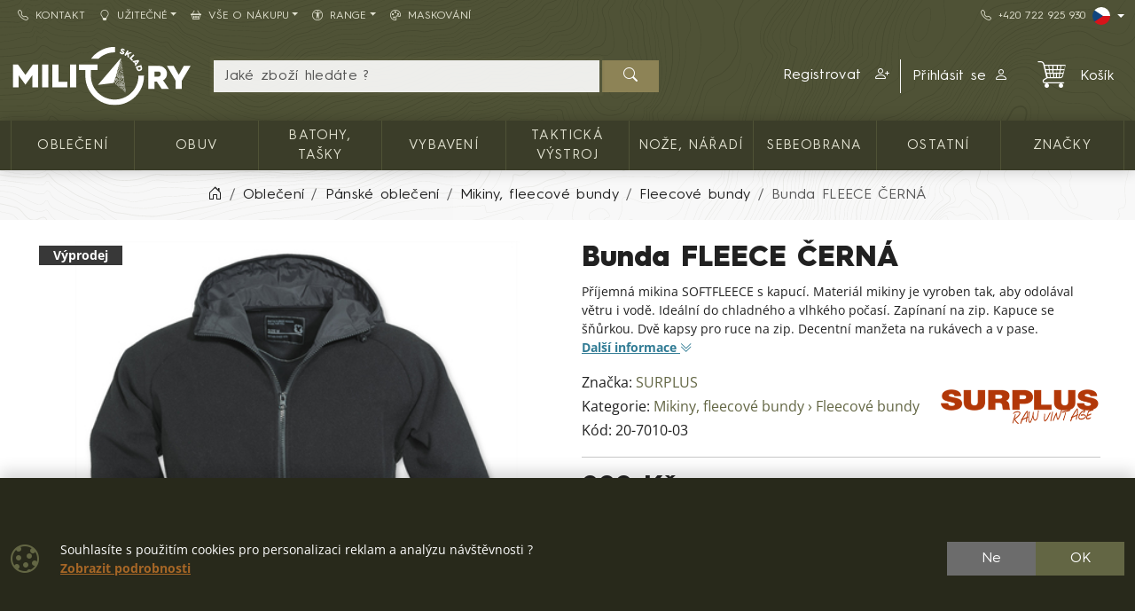

--- FILE ---
content_type: text/html; charset=utf-8
request_url: https://www.militarysklad.cz/detail/bunda-fleece-cerna-20701003
body_size: 20866
content:

<!DOCTYPE html>
<html lang="cs">
<head prefix="og: http://ogp.me/ns#">
    


<meta charset="utf-8" />

    <meta http-equiv="Content-Language" content="cs-CZ" />

    <meta name="google-site-verification" content="nU865lCHOh30CSD0JAUcemoeigZHXrcCxsgRm-kNIzg" />
<title>SURPLUS bunda FLEECE ČERNÁ | MILITARYSKLAD.CZ</title>
<meta name="description" content="Př&#237;jemn&#225; SOFTFLEECE mikina s kapuc&#237; se šňůrkou, vhodn&#225; do chladn&#233;ho a vlhk&#233;ho počas&#237;, dobře odol&#225;v&#225; větru i vodě. Dvě zipem zap&#237;nateln&#233; kapsy.Materi&#225;l:100 %" />
<meta name="keywords" content="surplus, bunda, fleece, čern&#225;" />
<meta name="robots" content="all" />
<meta name="viewport" content="width=device-width, initial-scale=1.0, shrink-to-fit=no, viewport-fit=cover" />

<meta name="theme-color" content="#3b3d29" />
<meta name="application-name" content="MILITARYSKLAD.CZ" />
<meta name="msapplication-starturl" content="https://www.militarysklad.cz/" />
<meta name="msapplication-navbutton-color" content="#3b3d29" />
<meta name="msapplication-TileImage" content="https://www.militarysklad.cz/Content/custom/icons/icon-512x512.png?v=20221024041015" />
<meta name="msapplication-TileColor" content="#3b3d29" />


<meta property="og:title" content="SURPLUS bunda FLEECE ČERN&#193;" />
<meta property="og:type" content="og:product" />
<meta property="og:url" content="https://www.militarysklad.cz/detail/bunda-fleece-cerna-20701003" />
<meta property="og:image" content="https://www.militarysklad.cz/Content/custom/img_products_small/20-7010-03.jpg?v=20200215105522" />
<meta property="og:description" content="Př&#237;jemn&#225; SOFTFLEECE mikina s kapuc&#237; se šňůrkou, vhodn&#225; do chladn&#233;ho a vlhk&#233;ho počas&#237;, dobře odol&#225;v&#225; větru i vodě. Dvě zipem zap&#237;nateln&#233; kapsy.Materi&#225;l:100 % polyester, Tabulka velikost&#237;: S M L XL XXL" />

    <meta property="og:locale" content="cs_CZ" />

    <link rel="canonical" href="https://www.militarysklad.cz/detail/bunda-fleece-cerna-20701003" />


<link rel="manifest" href="/manifest.webmanifest">
<link rel="search" type="application/opensearchdescription+xml" href="https://www.militarysklad.cz/mira/GetOpenSearchXML" title="Hled&#225;n&#237; - MILITARYSKLAD.CZ">
<link rel="icon" type="image/png" sizes="192x192" href="/Content/custom/icons/icon-192x192.png?v=20221024041015" />
<link rel="icon" type="image/png" sizes="96x96" href="/Content/custom/icons/icon-96x96.png?v=20221024041015" />
<link rel="icon" type="image/png" sizes="32x32" href="/Content/custom/icons/icon-32x32.png?v=20230913123559" />
<link rel="apple-touch-icon" sizes="192x192" href="/Content/custom/icons/apple-touch-icon.png?v=20221024041015" />
<link rel="shortcut icon" type="image/x-icon" href="/Content/custom/icons/favicon.ico?v=20230913123559" />

<link rel="preload" href="/Content/bootstrap-icons/fonts/bootstrap-icons.woff2?e34853135f9e39acf64315236852cd5a" as="font" type="font/woff2" crossorigin="anonymous" />
<link rel="preload" href="/Content/mira-icons/fonts/mira.woff2?v=2" as="font" type="font/woff2" crossorigin="anonymous" />
 <link rel="preload" href="/Content/emoji-flags/fonts/twemojiCountryFlags.woff2?v=1" as="font" type="font/woff2" crossorigin="anonymous" />
<link rel="preload" href="/Content/custom/logo_militarysklad.svg?v=20230613043648" as="image" type="image/svg+xml" />
    <link rel="preload" href="/Content/custom/img_products_small/20-7010-03.jpg?v=20200215105522" as="image" type="image/jpeg" />
    <link rel="preload" href="/Content/custom/img_products/20-7010-03.jpg?v=20200213175033" as="image" type="image/jpeg" />
<link rel="preload" href="/Content/fonts/hurme.woff2" as="font" type="font/woff2" crossorigin />
<link rel="preload" href="/Content/fonts/hurmeBold.woff2" as="font" type="font/woff2" crossorigin />
<link rel="preload" href="/Content/fonts/hurmeBlack.woff2" as="font" type="font/woff2" crossorigin />
<link rel="preload" href="/Content/fonts/opensans_latin.woff2" as="font" type="font/woff2" crossorigin />
<link rel="preload" href="/Content/fonts/opensans_latin_ext.woff2" as="font" type="font/woff2" crossorigin />
<link rel="preload" href="/Content/fonts/opensansBold_latin.woff2" as="font" type="font/woff2" crossorigin />
<link rel="preload" href="/Content/fonts/opensansBold_latin_ext.woff2" as="font" type="font/woff2" crossorigin />
<link rel="preload" href="/Content/img/military/contours.svg?v=3" as="image" type="image/svg+xml" fetchpriority="high" />
<link rel="preload" href="/bundles/css?v=yOtwUYo28PxJfJ3tC6pXoM0tr_AANfLamyUTe2eqe2E1" as="style" />

<link href="/bundles/css?v=yOtwUYo28PxJfJ3tC6pXoM0tr_AANfLamyUTe2eqe2E1" rel="stylesheet"/>




    <script type="application/ld+json">
            {"@context":"https://schema.org/","@type":"Organization","name":"MILITARY RANGE","legalName":"MILITARY RANGE s.r.o.","url":"https://militaryrange.com/","logo":"https://www.militarysklad.cz/Content/custom/icons/icon-512x512.png","foundingDate":"2010"}
    </script>

    
    


    
        <script type="application/ld+json">
            {"@context":"https://schema.org/","@type":"Product","name":"Bunda FLEECE ČERNÁ","image":["https://www.militarysklad.cz/Content/custom/img_products/20-7010-03.jpg?v=20200213175033","https://www.militarysklad.cz/Content/custom/img_products/20-7010-03-fleecejacke-vintage-hoodie-schwarz-surplus-2.jpg?v=20200215105522","https://www.militarysklad.cz/Content/custom/img_products/20-7010-03-fleecejacke-vintage-hoodie-schwarz-surplus-3.jpg?v=20200215105522","https://www.militarysklad.cz/Content/custom/img_products/20-7010-03-fleecejacke-vintage-hoodie-schwarz-surplus-4.jpg?v=20200215105522"],"description":"Příjemná mikina SOFTFLEECE s kapucí. Materiál mikiny je vyroben tak, aby odolával větru i vodě. Ideální do chladného a vlhkého počasí. Zapínaní na zip. Kapuce se šňůrkou. Dvě kapsy pro ruce na zip. Decentní manžeta na rukávech a v pase.","sku":"20-7010-03","gtin":"","brand":{"@type":"Brand","name":"SURPLUS"},"offers":{"@type":"Offer","url":"https://www.militarysklad.cz/detail/bunda-fleece-cerna-20701003","priceCurrency":"CZK","price":990.0,"itemCondition":"https://schema.org/NewCondition","availability":"https://schema.org/InStock","seller":{"@context":"https://schema.org/","@type":"Organization","name":"MILITARY RANGE","legalName":"MILITARY RANGE s.r.o.","url":"https://militaryrange.com/","logo":"https://www.militarysklad.cz/Content/custom/icons/icon-512x512.png","foundingDate":"2010"}}}
        </script>
    
</head>
<body class="u-out u-b2c detail-body shop-1">

    



    <div id="cookies-consent" class="fixed-bottom-cookies" data-onlyonce="false">
        <div class="container">
            <div class="row align-items-center justify-content-end py-3">
                <div class="col d-flex align-items-center">
                    <i class="fs-2rem me-3 me-xl-4 d-none d-md-inline text-primary bi bi-cookie"></i>
                    <div class="small">
    Souhlasíte s použitím cookies pro personalizaci reklam a analýzu návštěvnosti ?<br>
    <a class="fw-bold s-link" rel="noopener noreferrer nofollow" href="/cookies" target ="_blank">Zobrazit&nbsp;podrobnosti</a>
</div>
                </div>
                <div class="col-12 col-sm-auto d-flex justify-content-end my-2 my-sm-0">
                        <div class="cookies-btn-group">
                            <button class="cookies-disable-button btn btn-cookie-no">Ne</button>
                            <button class="cookies-enable-button btn btn-primary">OK</button>
                        </div>

                </div>
            </div>
        </div>
    </div>
    





<nav class="mobile-nav">
    <div class="mobile-nav-wrap">
        <div class="mobile-nav-headline d-flex bg-primary text-white justify-content-between align-items-center">
            <div class="d-flex align-items-center py-2">
                <i class="me-2 bi bi-list"></i> MENU
            </div>
            <button class="btn-close btn-close-white" onclick="closeMobileMenu()" aria-label="Close menu"></button>
        </div>
        <div id="mobile-nav-parent" class="mobile-nav-list list-group list-group-flush">
            <div>
                    <a class="list-group-item list-group-item-action collapsed mobile-parent" data-bs-toggle="collapse" href="#mobileCollapseCat" role="button" aria-expanded="false" aria-controls="mobileCollapseCat" rel="nofollow">
<i class="me-1 bi bi-grid-3x3-gap-fill"></i>                        <span>
                            KATALOG ZBOŽÍ
                        </span>
                        <i class="collapse-chevron float-end me-1 bi bi-chevron-down"></i>
                    </a>
                    <div class="collapse bg-primary" id="mobileCollapseCat" data-bs-parent="#mobile-nav-parent">
                            <a class="list-group-item list-group-item-action ms-2" href="https://www.militarysklad.cz/kategorie/obleceni">
                                Oblečení
                            </a>
                            <a class="list-group-item list-group-item-action ms-2" href="https://www.militarysklad.cz/kategorie/obuv-0012">
                                Obuv
                            </a>
                            <a class="list-group-item list-group-item-action ms-2" href="https://www.militarysklad.cz/kategorie/batohy-vaky-tasky-0013">
                                Batohy, tašky
                            </a>
                            <a class="list-group-item list-group-item-action ms-2" href="https://www.militarysklad.cz/kategorie/vybaveni">
                                Vybavení
                            </a>
                            <a class="list-group-item list-group-item-action ms-2" href="https://www.militarysklad.cz/kategorie/takticka-vystroj-0015">
                                Taktická výstroj
                            </a>
                            <a class="list-group-item list-group-item-action ms-2" href="https://www.militarysklad.cz/kategorie/noze-naradi-0026">
                                Nože, nářadí
                            </a>
                            <a class="list-group-item list-group-item-action ms-2" href="https://www.militarysklad.cz/kategorie/security-sebeobrana-0034">
                                Sebeobrana
                            </a>
                            <a class="list-group-item list-group-item-action ms-2" href="https://www.militarysklad.cz/kategorie/ostatni-mr">
                                Ostatní
                            </a>
                    </div>

                        <a class="list-group-item list-group-item-action m-nav-1" href="/znacky">
                            ZNAČKY
                        </a>
                            <div class="border-top border-primary border-1"></div>
                        <a class="list-group-item list-group-item-action m-nav-4" href="/kontakt">
                            <i class="bi bi-telephone me-2"></i>Kontakt
                        </a>
                        <a class="list-group-item list-group-item-action collapsed mobile-parent m-nav-24" data-bs-toggle="collapse" href="#mobileCollapseDiv24" role="button" aria-expanded="false" aria-controls="mobileCollapseDiv24" rel="nofollow">
                            <i class="bi bi-lightbulb me-2"></i>Užitečné
                            <i class="collapse-chevron float-end me-1 bi bi-chevron-down"></i>
                        </a>
                        <div class="collapse bg-primary" id="mobileCollapseDiv24" data-bs-parent="#mobile-nav-parent">

                                <a class="list-group-item list-group-item-action m-nav-27 ms-2" href="/club-card">
                                    CLUB CARD 
                                </a>
                                <a class="list-group-item list-group-item-action m-nav-35 ms-2" href="/darkove-poukazy">
                                    Dárkové poukazy
                                </a>
                                <a class="list-group-item list-group-item-action m-nav-23 ms-2" href="/velkoobchod">
                                    Velkoobchod B2B
                                </a>
                                <a class="list-group-item list-group-item-action m-nav-77 ms-2" href="/army-prebytky">
                                    Armádní přebytky
                                </a>
                                <a class="list-group-item list-group-item-action m-nav-32 ms-2" href="/tabulka-velikosti">
                                    Tabulka velikostí
                                </a>
                                <a class="list-group-item list-group-item-action m-nav-26 ms-2" href="/otazky">
                                    Otázky
                                </a>
                                <a class="list-group-item list-group-item-action m-nav-16 ms-2" href="/nabidka/komplet">
                                    Kompletní nabídka e-shopu
                                </a>
                                <a class="list-group-item list-group-item-action m-nav-40 ms-2" href="/nabidka/nove">
                                    Poslední přidané produkty
                                </a>
                                <a class="list-group-item list-group-item-action m-nav-74 ms-2" href="/nabidka/naskladeno">
                                    Nově naskladněné zboží
                                </a>
                        </div>
                        <a class="list-group-item list-group-item-action collapsed mobile-parent m-nav-25" data-bs-toggle="collapse" href="#mobileCollapseDiv25" role="button" aria-expanded="false" aria-controls="mobileCollapseDiv25" rel="nofollow">
                            <i class="bi bi-basket2 me-2"></i>Vše o nákupu
                            <i class="collapse-chevron float-end me-1 bi bi-chevron-down"></i>
                        </a>
                        <div class="collapse bg-primary" id="mobileCollapseDiv25" data-bs-parent="#mobile-nav-parent">

                                <a class="list-group-item list-group-item-action m-nav-18 ms-2" href="/obchodni-podminky">
                                    Obchodní podmínky
                                </a>
                                <a class="list-group-item list-group-item-action m-nav-22 ms-2" href="/vymena-vraceni">
                                    Výměna a vrácení zboží
                                </a>
                                <a class="list-group-item list-group-item-action m-nav-21 ms-2" href="/reklamacni-rad">
                                    Reklamační řád
                                </a>
                                <a class="list-group-item list-group-item-action m-nav-19 ms-2" href="/doprava-platba">
                                    Doprava a platba
                                </a>
                                <a class="list-group-item list-group-item-action m-nav-37 ms-2" href="/jak-nakupovat">
                                    Jak nakupovat
                                </a>
                                <a class="list-group-item list-group-item-action m-nav-20 ms-2" href="/ochrana-gdpr">
                                    Ochrana osobních údajů GDPR
                                </a>
                                <a class="list-group-item list-group-item-action m-nav-76 ms-2" href="/razeni-produktu">
                                    Informace o řazení produktů 
                                </a>
                        </div>
                        <a class="list-group-item list-group-item-action collapsed mobile-parent m-nav-48" data-bs-toggle="collapse" href="#mobileCollapseDiv48" role="button" aria-expanded="false" aria-controls="mobileCollapseDiv48" rel="nofollow">
                            <i class="bi bi-universal-access-circle me-2"></i>Range
                            <i class="collapse-chevron float-end me-1 bi bi-chevron-down"></i>
                        </a>
                        <div class="collapse bg-primary" id="mobileCollapseDiv48" data-bs-parent="#mobile-nav-parent">

                                <a class="list-group-item list-group-item-action m-nav-55 ms-2" href="/nabidka/original-army">
                                    <span class="d-lg-none">🪖 </span>ORIGINAL - z armády
                                </a>
                                <a class="list-group-item list-group-item-action m-nav-52 ms-2" href="/nabidka/army-fashion">
                                    <span class="d-lg-none">👕 </span>FASHION - army móda
                                </a>
                                <a class="list-group-item list-group-item-action m-nav-45 ms-2" href="/nabidka/navy">
                                    <span class="d-lg-none">⚓ </span>NAVY - pro vodáky
                                </a>
                                <a class="list-group-item list-group-item-action m-nav-50 ms-2" href="/nabidka/rybolov">
                                    <span class="d-lg-none">🐟 </span>FISHING - rybolov
                                </a>
                                <a class="list-group-item list-group-item-action m-nav-47 ms-2" href="/nabidka/myslivost-lov-dravci">
                                    <span class="d-lg-none">🦌 </span>HUNT - myslivost a lov
                                </a>
                                <a class="list-group-item list-group-item-action m-nav-56 ms-2" href="/nabidka/skaut">
                                    <span class="d-lg-none">⛺ </span>SKAUTING - vždy připraven
                                </a>
                                <a class="list-group-item list-group-item-action m-nav-49 ms-2" href="/nabidka/security">
                                    <span class="d-lg-none">👮 </span>SECURITY - sebeobrana
                                </a>
                                <a class="list-group-item list-group-item-action m-nav-63 ms-2" href="/nabidka/winter">
                                    <span class="d-lg-none">❄ </span>WINTER - zimní výbava
                                </a>
                        </div>
                        <a class="list-group-item list-group-item-action m-nav-51" href="/vzornik-maskovani">
                            <i class="bi bi-palette me-2"></i>Maskování
                        </a>

            </div>
        </div>
            <div class="mobile-nav-custom-content">
                <div class="d-flex flex-column small gap-3 p-3"> 
    <a title="Slovenský e-shop" hreflang="sk" href="https://shop.militaryrange.sk/" rel="external noopener" class="d-flex align-content-center" aria-label="SK shop"> <i class="mira-flag mira-flag-sk me-2"></i><span>Slovenský e-shop</span></a> 
    <a title="Deutscher Onlineshop" hreflang="de" href="https://militaryrange.de/" rel="external noopener" class="d-flex align-content-center" aria-label="DE E-shop"> <i class="mira-flag mira-flag-de me-2"></i><span>Deutscher Onlineshop</span></a>
    <a title="International shop" hreflang="en" href="https://shop.militaryrange.eu/" rel="external noopener" class="d-flex align-content-center" aria-label="EN shop"> <i class="mira-flag mira-flag-eu me-2"></i><span>International shop</span></a> 
    <a title="Poland shop" hreflang="en" href="https://militaryrange.pl/" rel="external noopener" class="d-flex align-content-center" aria-label="PL shop"> <i class="mira-flag mira-flag-pl me-2"></i><span>Poland shop</span></a>
</div>
            </div>
    </div>

</nav>




<header class="mk-2">
    






    <div class="top-menu small d-none d-lg-block">
        <div class="container d-flex justify-content-between align-items-center">
            <div class="main-menu-wrap">
                


<nav id="main-menu">
    
            <div class="">
                    <a id="nav-4" class="m-nav-4 btn btn-link menu-btn rounded-0  btn-sm" href="/kontakt" target="_self" ><i class="bi bi-telephone me-2"></i>Kontakt</a>
                            </div>
            <div class="dropdown text-white">
                    <a id="nav-24" class="m-nav-24 btn btn-link menu-btn rounded-0 dropdown-toggle btn-sm" href="#" role=button data-bs-toggle=dropdown aria-haspopup=true aria-expanded=false data-bs-offset=0,0><i class="bi bi-lightbulb me-2"></i>Užitečné</a>
                                    <div class="dropdown-menu m-0 shadow-sm" aria-labelledby="nav-24">
                                <a id="nav-27" class="m-nav-27 dropdown-item" href="/club-card" target="_self">CLUB CARD </a>
                                <a id="nav-35" class="m-nav-35 dropdown-item" href="/darkove-poukazy" target="_self">Dárkové poukazy</a>
                                <a id="nav-23" class="m-nav-23 dropdown-item" href="/velkoobchod" target="_self">Velkoobchod B2B</a>
                                <a id="nav-77" class="m-nav-77 dropdown-item" href="/army-prebytky" target="_self">Armádní přebytky</a>
                                <a id="nav-32" class="m-nav-32 dropdown-item" href="/tabulka-velikosti" target="_self">Tabulka velikostí</a>
                                <a id="nav-26" class="m-nav-26 dropdown-item" href="/otazky" target="_self">Otázky</a>
                                <a id="nav-16" class="m-nav-16 dropdown-item" href="/nabidka/komplet" target="_self">Kompletní nabídka e-shopu</a>
                                <a id="nav-40" class="m-nav-40 dropdown-item" href="/nabidka/nove" target="_self">Poslední přidané produkty</a>
                                <a id="nav-74" class="m-nav-74 dropdown-item" href="/nabidka/naskladeno" target="_self">Nově naskladněné zboží</a>
                    </div>
            </div>
            <div class="dropdown text-white">
                    <a id="nav-25" class="m-nav-25 btn btn-link menu-btn rounded-0 dropdown-toggle btn-sm" href="#" role=button data-bs-toggle=dropdown aria-haspopup=true aria-expanded=false data-bs-offset=0,0><i class="bi bi-basket2 me-2"></i>Vše o nákupu</a>
                                    <div class="dropdown-menu m-0 shadow-sm" aria-labelledby="nav-25">
                                <a id="nav-18" class="m-nav-18 dropdown-item" href="/obchodni-podminky" target="_self">Obchodní podmínky</a>
                                <a id="nav-22" class="m-nav-22 dropdown-item" href="/vymena-vraceni" target="_self">Výměna a vrácení zboží</a>
                                <a id="nav-21" class="m-nav-21 dropdown-item" href="/reklamacni-rad" target="_self">Reklamační řád</a>
                                <a id="nav-19" class="m-nav-19 dropdown-item" href="/doprava-platba" target="_self">Doprava a platba</a>
                                <a id="nav-37" class="m-nav-37 dropdown-item" href="/jak-nakupovat" target="_self">Jak nakupovat</a>
                                <a id="nav-20" class="m-nav-20 dropdown-item" href="/ochrana-gdpr" target="_self">Ochrana osobních údajů GDPR</a>
                                <a id="nav-76" class="m-nav-76 dropdown-item" href="/razeni-produktu" target="_self">Informace o řazení produktů </a>
                    </div>
            </div>
            <div class="dropdown text-white">
                    <a id="nav-48" class="m-nav-48 btn btn-link menu-btn rounded-0 dropdown-toggle btn-sm" href="#" role=button data-bs-toggle=dropdown aria-haspopup=true aria-expanded=false data-bs-offset=0,0><i class="bi bi-universal-access-circle me-2"></i>Range</a>
                                    <div class="dropdown-menu m-0 shadow-sm" aria-labelledby="nav-48">
                                <a id="nav-55" class="m-nav-55 dropdown-item" href="/nabidka/original-army" target="_self"><span class="d-lg-none">🪖 </span>ORIGINAL - z armády</a>
                                <a id="nav-52" class="m-nav-52 dropdown-item" href="/nabidka/army-fashion" target="_self"><span class="d-lg-none">👕 </span>FASHION - army móda</a>
                                <a id="nav-45" class="m-nav-45 dropdown-item" href="/nabidka/navy" target="_self"><span class="d-lg-none">⚓ </span>NAVY - pro vodáky</a>
                                <a id="nav-50" class="m-nav-50 dropdown-item" href="/nabidka/rybolov" target="_self"><span class="d-lg-none">🐟 </span>FISHING - rybolov</a>
                                <a id="nav-47" class="m-nav-47 dropdown-item" href="/nabidka/myslivost-lov-dravci" target="_self"><span class="d-lg-none">🦌 </span>HUNT - myslivost a lov</a>
                                <a id="nav-56" class="m-nav-56 dropdown-item" href="/nabidka/skaut" target="_self"><span class="d-lg-none">⛺ </span>SKAUTING - vždy připraven</a>
                                <a id="nav-49" class="m-nav-49 dropdown-item" href="/nabidka/security" target="_self"><span class="d-lg-none">👮 </span>SECURITY - sebeobrana</a>
                                <a id="nav-63" class="m-nav-63 dropdown-item" href="/nabidka/winter" target="_self"><span class="d-lg-none">❄ </span>WINTER - zimní výbava</a>
                    </div>
            </div>
            <div class="">
                    <a id="nav-51" class="m-nav-51 btn btn-link menu-btn rounded-0  btn-sm" href="/vzornik-maskovani" target="_self" ><i class="bi bi-palette me-2"></i>Maskování</a>
                            </div>


</nav>


            </div>
            <div class="top-links-wrap">
                
<div class="d-flex gap-2 align-items-center">
    <a class="btn btn-link btn-sm" href="tel:+420722925930" rel="noopener nofollow"><i class="bi bi-telephone me-2"></i>+420&nbsp;722&nbsp;925&nbsp;930</a>
    <div class="dropdown">
          <button class="btn btn-dark bg-transparent border-0 p-0 btn-sm dropdown-toggle d-flex align-items-center" type="button" data-bs-toggle="dropdown" aria-expanded="false" aria-label="Lang">
            <span class="mira-flag mira-flag-cz circle-flag me-1"></span>
          </button>
          <ul class="dropdown-menu dropdown-menu-end dropdown-menu-dark shadow-sm">
            <li> <a class="dropdown-item d-flex align-items-center small" title="Slovenský e-shop" hreflang="sk" href="https://shop.militaryrange.sk/" rel="external noopener" aria-label="SK shop"><i class="mira-flag mira-flag-sk circle-flag me-2"></i>Slovenský e-shop</a></li>
            <li> <a class="dropdown-item d-flex align-items-center small" title="Polski sklep internetowy" hreflang="pl" href="https://militaryrange.pl/" rel="external noopener" aria-label="PL shop"><i class="mira-flag mira-flag-pl circle-flag me-2"></i>Polski e-sklep</a></li>
            <li> <a class="dropdown-item d-flex align-items-center small" title="Deutscher Onlineshop" hreflang="de" href="https://militaryrange.de/" rel="external noopener" aria-label="DE shop"><i class="mira-flag mira-flag-de circle-flag me-2"></i>Deutscher Onlineshop</a></li>
            <li> <a class="dropdown-item d-flex align-items-center small" title="International shop" hreflang="en" href="https://shop.militaryrange.eu/" rel="external noopener" aria-label="EU shop"><i class="mira-flag mira-flag-eu circle-flag me-2"></i>International shop</a></li>
          </ul>
    </div>
</div>
            </div>
        </div>
    </div>

    <div id="main-header-sticky" class="header-bg" data-toggle="sticky-onscroll" data-is-header="true">
        <div class="header-center py-1 py-sm-2 py-lg-3 no-transition">
            <div class="container">
                <div class="row align-items-center justify-content-end">
                    <div class="col col-lg-2 ms-0 me-auto col-logo">
                            <a id="logo" href="/" class="no-transition d-block">
            <img class="mira-logo img-fluid my-1 my-lg-0" src="/Content/custom/logo_militarysklad.svg?v=20230613043648" alt="logo" />

    </a>

                    </div>
                    <div class="d-flex d-lg-none col col-auto justify-content-end mobile-nav-buttons ps-0">
                        

<button id="searchMobileBtn" class="btn" type="button" data-bs-toggle="collapse" data-bs-target="#searchNavDropdown" aria-controls="searchNavDropdown" aria-expanded="false" aria-label="Toggle search">
    <i class="bi bi-search"></i>
        <span class="ico-desc">Hledat</span>

</button>
    <a class="btn loginLink" href="/login?returnUrl=%2Fdetail%2Fbunda-fleece-cerna-20701003" rel="nofollow noreferrer" role="button">
        <i class="bi bi-person"></i>
            <span class="ico-desc">&#218;čet</span>
    </a>


<a id="mobileCartBtn" href="/kosik" class="btn">
    <i class="mi mi-cart2 i-cart-qty">
        <span class="badge cart-sumqty-txt badge bg-secondary hide"></span>
    </i>
        <span class="ico-desc">Koš&#237;k</span>
</a>
<button class="btn mobile-nav-toggle" type="button">
    <i class="bi bi-list"></i>
        <span class="ico-desc">Menu</span>
</button>

                    </div>
                        <div id="searchNavDropdown" class="collapse col-12 d-lg-block col-lg" data-bs-parent=".header-center">
                            

<form action="/hledat" autocomplete="off" class="position-relative my-2 no-transition" id="Search-form" method="get" novalidate="novalidate" role="search">        <div class="input-group flex-nowrap position-relative">
            <div id="search-wrap" class="d-flex flex-grow-1 position-relative">
                <input value="" type="text" id="search" name="searchString" class="form-control ignore-validation unround-right-corners" autocomplete="off" inputmode="search" required="required" placeholder="Jaké zboží hledáte ?" aria-label="Hled&#225;n&#237;">
                <button type="button" class="btn btn-close clear-search px-2 px-xl-3" title="Smazat hled&#225;n&#237;"></button>
            </div>
            <button type="submit" form="Search-form" class="btn btn-head border-0 px-4" id="search-button" aria-label="Hledat"><i class="bi bi-search"></i></button>
        </div>
    <div class="shadow-lg hidden" id="search-result">


    </div>
</form>
                        </div>
                        <div id="userNavDropdown" class="collapse col-12 col-lg d-lg-flex justify-content-end align-items-center position-relative" data-bs-parent=".header-center">
                            <div class="me-lg-2">
                                

<div class="user-nav-buttons d-flex align-items-center justify-content-center justify-content-lg-end my-2 my-lg-0 flex-nowrap gap-2">

            <div class="btn-group" role="group">
                        <a id="regLink" class="btn btn-link header-link border-0 end-border-link" href="/registrace?returnUrl=%2Fdetail%2Fbunda-fleece-cerna-20701003" rel="nofollow noreferrer" role="button">
                            <span class="d-inline d-lg-none d-xl-inline">
                                Registrovat
                            </span>
                            <i class="ms-2 bi bi-person-plus"></i>
                        </a>
                <a class="loginLink btn btn-link header-link " href="/login?returnUrl=%2Fdetail%2Fbunda-fleece-cerna-20701003" rel="nofollow noreferrer">

Přihl&#225;sit se<i class="ms-2 bi bi-person"></i>                </a>

            </div>

</div>

                            </div>
                            <div class="ajaxcart d-none d-lg-block">
                                
<div class="mira-dropdown">
        <a id="cart-tocart" href="/kosik" class="btn btn-link header-link border-0">

            <div class="d-flex align-items-center">
                <div class="position-relative">
                    <i class="mi mi-cart2 i-cart-qty fs-2rem me-3">
                    </i>
                </div>
                    <div>
Koš&#237;k                    </div>

            </div>
        </a>


    <div class="cart-products mira-dropdown-content border bg-white text-dark">
            <div class="mira-dropdown-inner h-100">
                <div class="text-gray w-100 h-100 d-flex flex-column justify-content-center align-items-center">
                        <div class="d-flex justify-content-center w-100 my-2">
                            <i class="fs-2rem bi bi-emoji-frown"></i>
                        </div>

                    <div class="d-flex justify-content-center w-100 my-2">
                        <span class="fs-3">V&#225;š koš&#237;k je pr&#225;zdn&#253;.</span>
                    </div>

                </div>
            </div>

    </div>
</div>






                            </div>
                        </div>


                </div>

            </div>
        </div>
            <div class="horizon-cat-menu-wrap d-none d-lg-block">
                
<nav class="horizon-cat-menu container no-transition">
            <button id="hcm-btn-000020643600105867" type="button" class="hcm-lvl1 btn dropdown-toggle" data-cat-id="000020643600105867" data-cat-url="https://www.militarysklad.cz/kategorie/obleceni" data-bs-auto-close="outside" data-bs-offset="0,0" data-bs-toggle="dropdown" data-bs-display="static" aria-expanded="false">
                <span class="title-wrapper">
                    Oblečení
                </span>
            </button>
            <div class="hcm-lvl2 dropdown-menu">
                <div class="container py-4 hcm-ajax">
                    
                </div>
            </div>
            <button id="hcm-btn-000000394700100191" type="button" class="hcm-lvl1 btn dropdown-toggle" data-cat-id="000000394700100191" data-cat-url="https://www.militarysklad.cz/kategorie/obuv-0012" data-bs-auto-close="outside" data-bs-offset="0,0" data-bs-toggle="dropdown" data-bs-display="static" aria-expanded="false">
                <span class="title-wrapper">
                    Obuv
                </span>
            </button>
            <div class="hcm-lvl2 dropdown-menu">
                <div class="container py-4 hcm-ajax">
                    
                </div>
            </div>
            <button id="hcm-btn-000001086700100745" type="button" class="hcm-lvl1 btn dropdown-toggle" data-cat-id="000001086700100745" data-cat-url="https://www.militarysklad.cz/kategorie/batohy-vaky-tasky-0013" data-bs-auto-close="outside" data-bs-offset="0,0" data-bs-toggle="dropdown" data-bs-display="static" aria-expanded="false">
                <span class="title-wrapper">
                    Batohy, tašky
                </span>
            </button>
            <div class="hcm-lvl2 dropdown-menu">
                <div class="container py-4 hcm-ajax">
                    
                </div>
            </div>
            <button id="hcm-btn-000031201700100004" type="button" class="hcm-lvl1 btn dropdown-toggle" data-cat-id="000031201700100004" data-cat-url="https://www.militarysklad.cz/kategorie/vybaveni" data-bs-auto-close="outside" data-bs-offset="0,0" data-bs-toggle="dropdown" data-bs-display="static" aria-expanded="false">
                <span class="title-wrapper">
                    Vybavení
                </span>
            </button>
            <div class="hcm-lvl2 dropdown-menu">
                <div class="container py-4 hcm-ajax">
                    
                </div>
            </div>
            <button id="hcm-btn-000000394700100180" type="button" class="hcm-lvl1 btn dropdown-toggle" data-cat-id="000000394700100180" data-cat-url="https://www.militarysklad.cz/kategorie/takticka-vystroj-0015" data-bs-auto-close="outside" data-bs-offset="0,0" data-bs-toggle="dropdown" data-bs-display="static" aria-expanded="false">
                <span class="title-wrapper">
                    Taktická výstroj
                </span>
            </button>
            <div class="hcm-lvl2 dropdown-menu">
                <div class="container py-4 hcm-ajax">
                    
                </div>
            </div>
            <button id="hcm-btn-000000478600100073" type="button" class="hcm-lvl1 btn dropdown-toggle" data-cat-id="000000478600100073" data-cat-url="https://www.militarysklad.cz/kategorie/noze-naradi-0026" data-bs-auto-close="outside" data-bs-offset="0,0" data-bs-toggle="dropdown" data-bs-display="static" aria-expanded="false">
                <span class="title-wrapper">
                    Nože, nářadí
                </span>
            </button>
            <div class="hcm-lvl2 dropdown-menu">
                <div class="container py-4 hcm-ajax">
                    
                </div>
            </div>
            <button id="hcm-btn-000000478600100176" type="button" class="hcm-lvl1 btn dropdown-toggle" data-cat-id="000000478600100176" data-cat-url="https://www.militarysklad.cz/kategorie/security-sebeobrana-0034" data-bs-auto-close="outside" data-bs-offset="0,0" data-bs-toggle="dropdown" data-bs-display="static" aria-expanded="false">
                <span class="title-wrapper">
                    Sebeobrana
                </span>
            </button>
            <div class="hcm-lvl2 dropdown-menu">
                <div class="container py-4 hcm-ajax">
                    
                </div>
            </div>
            <button id="hcm-btn-000031201700100002" type="button" class="hcm-lvl1 btn dropdown-toggle" data-cat-id="000031201700100002" data-cat-url="https://www.militarysklad.cz/kategorie/ostatni-mr" data-bs-auto-close="outside" data-bs-offset="0,0" data-bs-toggle="dropdown" data-bs-display="static" aria-expanded="false">
                <span class="title-wrapper">
                    Ostatní
                </span>
            </button>
            <div class="hcm-lvl2 dropdown-menu">
                <div class="container py-4 hcm-ajax">
                    
                </div>
            </div>
                    <button class="hcm-lvl1 btn dropdown-toggle" id="hcm-dropdownBrand" type="button" data-bs-auto-close="outside" data-bs-offset="0,0" data-bs-toggle="dropdown" data-bs-display="static" aria-expanded="false">
                    <span class="title-wrapper">
                        ZNAČKY
                    </span>
                </button>
                <div class="hcm-lvl2 dropdown-menu">
                    <div class="container py-4 hcm-ajax">
                        
                    </div>
                </div>


</nav>
            </div>

        


    </div>
        <div class="bread-and-h1-wrapper">
                <div class="breadcrumb-wrapper">
                    <div class="container py-3">
                        
    <nav class="breadcrumb-nav" aria-label="breadcrumb">
        <ol vocab="https://schema.org/" typeof="BreadcrumbList" class="breadcrumb bg-transparent m-0 p-0 flex-lg-nowrap">

                    <li class="breadcrumb-item d-none d-lg-inline overflow-visible">
                        <a href="https://www.militarysklad.cz/" aria-label="Home">
                            <i class="bi bi-house-door"></i>
                        </a>
                    </li>
                        <li property="itemListElement" typeof="ListItem" class="breadcrumb-item">

                            <a property="item" typeof="WebPage" href="https://www.militarysklad.cz/kategorie/obleceni">
                                <span property="name">Oblečení</span>
                            </a>
                            <meta property="position" content="1">

                        </li>
                        <li property="itemListElement" typeof="ListItem" class="breadcrumb-item">

                            <a property="item" typeof="WebPage" href="https://www.militarysklad.cz/kategorie/panske-obleceni-0005">
                                <span property="name">Pánské oblečení</span>
                            </a>
                            <meta property="position" content="2">

                        </li>
                        <li property="itemListElement" typeof="ListItem" class="breadcrumb-item">

                            <a property="item" typeof="WebPage" href="https://www.militarysklad.cz/kategorie/panske-obleceni-svetry-mikiny-0027">
                                <span property="name">Mikiny, fleecové bundy</span>
                            </a>
                            <meta property="position" content="3">

                        </li>
                        <li property="itemListElement" typeof="ListItem" class="breadcrumb-item">

                            <a property="item" typeof="WebPage" href="https://www.militarysklad.cz/kategorie/bundy-mikiny-fleece">
                                <span property="name">Fleecové bundy</span>
                            </a>
                            <meta property="position" content="4">

                        </li>
                        <li property="itemListElement" typeof="ListItem" class="breadcrumb-item active d-none d-md-inline" aria-current="page">
                            <span property="name">Bunda FLEECE ČERNÁ</span>
                            <meta property="position" content="5">
                        </li>


        </ol>
    </nav>


                    </div>
                </div>

        </div>



</header>







    

    <div class="modal fade" id="MIRAModal" tabindex="-1" role="dialog" aria-label="Detail produktu" aria-hidden="true">

        <div class="modal-dialog shadow" role="document">

            <div class="modal-content border-0 position-relative">
                <div class="spin-wrapper-detail position-absolute top-50 start-50 translate-middle">
                    <div class="spinner"></div>
                </div>
                <div class="modal-header">
                    <div class="modal-header-label">
                        <h1 class="h2 m-0 p-0 invisible">N&#225;zev produktu</h1>
                    </div>
                    <div class="d-flex align-content-start justify-content-end ms-auto me-0">
                        <button type="button" class="btn-close fs-2 btn-close-white btn-close-back close goback me-1 hide" title="Zpět" onclick="goBack()"></button>
                        <button type="button" class="btn-close fs-2 btn-close-white close" data-bs-dismiss="modal" aria-label="Zavř&#237;t"></button>
                    </div>

                </div>
                <div class="modal-body">

                </div>
                <div class="modal-footer bg-light">
                    <button type="button" class="btn btn-dark goback hide" onclick="goBack()">
                        <i class="me-2 bi bi-arrow-left"></i>
                        Zpět
                    </button>
                    <button type="button" class="btn btn-dark shadow-btn" data-bs-dismiss="modal">
                        Zavř&#237;t
                    </button>
                </div>
            </div>

        </div>
    </div>
    <div id="page-wrap" class="page-wrap-bottom-padding">
            <div id="page-container" class="container">

                
                <div class="body-content detail-content center-content">
                    


<div class="detail-wrap not-ajax-detail-wrap mt-3 mt-lg-4">
    <div class="detail-top-part">
        <div class="row justify-content-center">
            
            <div class="col col-12 col-md-10 col-lg-6 ps-lg-3 order-1 order-lg-2 detail-info-col">

                
                <h1 class="h1">

                    Bunda FLEECE ČERNÁ


                </h1>

                
                    <p class="small detail-small-description">
                        Příjemná mikina SOFTFLEECE s kapucí. Materiál mikiny je vyroben tak, aby odolával větru i vodě. Ideální do chladného a vlhkého počasí. Zapínaní na zip. Kapuce se šňůrkou. Dvě kapsy pro ruce na zip. Decentní manžeta na rukávech a v pase.
                        <a href="#info" class="text-info text-nowrap">
                            <span class="text-decoration-underline">Dalš&#237; informace</span>
                            <i class="bi bi-chevron-double-down"></i>
                        </a>
                    </p>

                <div class="det-baseinfo detail-brand-wrapper my-3 my-lg-2">
    <div class="row">
        <div class="col col-auto">
                    <div class="detail-brand">
                        <span>Značka: </span>
                        <a href="/znacka/surplus">
                            SURPLUS
                        </a>
                    </div>

                <div class="detail-cat">
                    <span>Kategorie: </span>
                    <a href="https://www.militarysklad.cz/kategorie/bundy-mikiny-fleece">Mikiny, fleecové bundy › Fleecové bundy</a>
                </div>
            
                <div class="detail-code">
                    <span class="pid-copy-label cursor-pointer" data-id="d000000802100103097">K&#243;d: </span>
                    <span class="pid-copy-value-d000000802100103097 detail-code-value">20-7010-03</span>
                </div>
            

        </div>

        
        <div class="col d-flex align-items-center justify-content-center justify-content-sm-end">

                    <a class="detail-brand-img-link" href="/znacka/surplus">
                        <img alt="logo SURPLUS" class="img-fluid" src="/Content/custom/img_brands/surplus.png?v=20200227043031" />
                    </a>

        </div>

    </div>
    


</div>

                
                    <hr />
<div class="det-price">

            <div class="d-flex flex-wrap align-items-end gap-3">
                <div class="flex-grow-1">
                    <div class="detail-discper-wrapper text-secondary" style="display: none;">
                        Sleva:<span class="detail-priceper-value ms-1"></span>
                    </div>
                    <div>
                        <span class="detail-price h2">
                                                            <span class="detail-pricevat-value">990&#160;Kč</span>
                        </span>
                    </div>

                    
                </div>
                    <div class="flex-grow-1 detail-disc-wrapper text-black-50" style="display: none;">
                        <div>
                            běžn&#225; cena
                        </div>
                        <div>
                            <del><span class="detail-referencecartprice-value h2">990&#160;Kč</span></del>
                        </div>
                    </div>
            </div>
            <div class="detail-disc-club-wrapper mt-2" style="display: none;">
                <span class="text-secondary">
    <i class="bi bi-tag me-2"></i>Cena s <a class="text-secondary detail-url" href="/detail/club-card-military-range"><u>CLUB CARD</u></a>:<b class="detail-disc-club-value ps-1">990 Kč</b>
</span>
            </div>
            <div class="detail-disc-ship-wrapper mt-2">
                <a class="text-dark" href="/doprava-platba"><i class="bi bi-truck me-2"></i><span>Cena dopravy od <b>60 Kč</b></span></a>
            </div>


</div>                
                        <hr />
                        <div class="position-relative">
                            <div class="h5 d-flex flex-column align-items-start">
                                <div class="d-flex gap-2 align-items-center w-100 justify-content-between">
                                    <span class="choose-size-label">Vyberte velikost</span>
                                </div>
                            </div>
                        </div>
                        <div class="my-3 size-avail-std-wrap">
                            
<div class="det-sizes">
   
    <div class="d-flex flex-wrap detail-sizes gap-3 gap-lg-2"><button class="detail-size product-size-btn shadow-btn btn btn-outline-success" data-id="000000790900100517" type="button"><span class="loader"></span><span class="corner-avail"><i class="cursor-help text-success bi bi-check-circle-fill" title="Skladem 1 kus"></i></span><span class="detail-size-name">S</span></button><button class="detail-size product-size-btn shadow-btn btn btn-outline-success" data-id="000000790900100527" type="button"><span class="loader"></span><span class="corner-avail"><i class="cursor-help text-success bi bi-check-circle-fill" title="Skladem 1 kus"></i></span><span class="detail-size-name">3XL</span></button></div>

</div>

                            <hr />
                            <div class="det-avail detail-availability">
                                

        <div class="mb-3 avail-detail-wrap p-2 p-md-3 bg-primary">
            <div class="d-flex flex-wrap justify-content-between align-items-end gap-2 gap-lg-3">
                <div class="fs-4 avail-detail-subwrap mb-1">
                    <div class="ajax-detail-avail" data-cid="000000802100103097">
                        <div class="text-success avail-warp"><i class="me-2 bi bi-check-circle-fill"></i><div class="avail-container"><span class="avail-label">Skladem 2 kusy</span><small class="text-dark"><i class="me-1 bi bi-arrow-return-right"></i><span>Nelze koupit více</span></small><small class="text-dark"><i class="me-1 bi bi-arrow-return-right"></i><span>Litvínov</span></small></div></div>
                    </div>

                </div>
                    <button type="button" class="avail-stocks-btn btn btn-sm btn-light d-flex align-items-center collapsed" data-bs-toggle="collapse" aria-expanded="false" data-bs-target="#collapseStock-000000802100103097" aria-controls="collapseStock" title="Zobrazit jednotliv&#233; sklady" aria-label="Zobrazit jednotliv&#233; sklady">
                        <i class="me-1 bi bi-shop"></i>
                        <span class="d-none d-md-inline">Stav na prodejnách</span><span class="d-none d-xs-inline d-md-none">Prodejny</span>
                        <i class="ms-1 collapse-chevron bi bi-chevron-down"></i>
                    </button>

            </div>

                <div class="avail-stocks-collapse collapse" id="collapseStock-000000802100103097">
                    <div class="avail-stocks-wrap px-2 table-responsive bg-light border">
                        <table class="table">
                            <tbody>
                                    <tr>
                                        <td>
                                            Teplice
                                        </td>
                                        <td>
                                            <div class="text-gray avail-warp"><i class="me-2 bi bi-clock-fill"></i><div class="avail-container"><span class="avail-label">Na objednávku</span><small class="text-gray"><i class="me-1 bi bi-arrow-return-right"></i>k vyzvednutí za 3 dny</small></div></div>
                                        </td>


                                    </tr>
                                    <tr>
                                        <td>
                                            Litv&#237;nov
                                        </td>
                                        <td>
                                            <div class="text-success avail-warp"><i class="me-2 bi bi-check-circle-fill"></i><div class="avail-container"><span class="avail-label">Skladem 2 kusy</span></div></div>
                                        </td>


                                    </tr>
                                    <tr>
                                        <td>
                                            &#218;st&#237; n/L 
                                        </td>
                                        <td>
                                            <div class="text-gray avail-warp"><i class="me-2 bi bi-clock-fill"></i><div class="avail-container"><span class="avail-label">Na objednávku</span><small class="text-gray"><i class="me-1 bi bi-arrow-return-right"></i>k vyzvednutí za 3 dny</small></div></div>
                                        </td>


                                    </tr>
                            </tbody>
                        </table>
                    </div>


                </div>
        </div>
        <div class="detail-addtocart-wrap">
            <div class="d-flex gap-2 flex-wrap align-items-start align-items-stretch">

<div class="d-flex position-relative">
    <div class="input-group w-auto detail-qty-group me-xs-2 me-lg-3 flex-nowrap">
        <input id="detail-qty-input" type="number" value="1" min="1" max=&quot;2147483647&quot; step="1" class="form-control form-control-lg number-input text-center px-0" oninput="javascript: if (this.value.length > this.maxLength) this.value = this.value.slice(0, this.maxLength);" maxlength="11" aria-describedby="button-add" aria-label="Počet pro přid&#225;n&#237; do koš&#237;ku" />
        <div class="btn-group-vertical">
            <button class="btn-inc btn btn-light border-bottom btn-sm small unround-left-corners d-none d-xs-flex" type="button" aria-label="Nav&#253;šit počet" ><i class="bi bi-plus-lg"></i></button>
            <button class="btn-dec btn btn-light border-top btn-sm small unround-left-corners d-none d-xs-flex" type="button" aria-label="Sn&#237;žit Počet" ><i class="bi bi-dash-lg"></i></button>
        </div>

    </div>
    <button class="addtocart buy-btn detail-addtocart btn btn-primary position-relative" type="button" data-id="000000802100103097">
        <span class="loader"></span>
        <span class="addtocart-text d-flex align-items-center">
            <i class="mi mi-cart2 i-cart-qty fs-2 me-3">
                <span class="badge bg-secondary cart-qty-txt hide" data-cid="000000802100103097">0</span>
            </i>
            Vložit do koš&#237;ku
        </span>
    </button>
</div>
                            </div>


                <div class="cart-qty-unit-wrapper my-3 fs-5 fw-bold text-primary hide" data-cid="000000802100103097">
                    <i class="me-1 mi mi-cart2"></i>
                    <span>
                        <span>V koš&#237;ku </span>
                        <span class="cart-qty-unit-txt">0&#160;kusů</span>

                    </span>
                    <br />
                    <a href="/kosik" title="Pokračovat do koš&#237;ku" class="btn shadow-btn btn-sm btn-secondary">Pokračovat do koš&#237;ku<i class="ms-1 bi bi-arrow-right"></i></a>
                </div>
        </div>




                            </div>
                        </div>
            </div>

            
            <div class="col col-12 col-md-10 col-lg-6 order-2 order-lg-1 detail-img-col">
                <div class="detail-img-col-inner">


<div class="detail-img-wrapper">
    <div class="detail-img-ratio ratio ratio-1x1">
        
        <div class="detail-img-inner postition-relative">
            

                <div class="tags-block">
                    <span class="badge product-tag tag-sellout">Výprodej</span>
                </div>




                <noscript>
                        <img class="img-fluid w-100"
                             src="https://www.militarysklad.cz/Content/custom/img_products/20-7010-03.jpg?v=20200213175033"
                             alt="Bunda FLEECE ČERN&#193; SURPLUS 20-7010-03 L1" />
                        <img class="img-fluid w-100"
                             src="https://www.militarysklad.cz/Content/custom/img_products/20-7010-03-fleecejacke-vintage-hoodie-schwarz-surplus-2.jpg?v=20200215105522"
                             alt="Bunda FLEECE ČERN&#193; SURPLUS 20-7010-03 L2" />
                        <img class="img-fluid w-100"
                             src="https://www.militarysklad.cz/Content/custom/img_products/20-7010-03-fleecejacke-vintage-hoodie-schwarz-surplus-3.jpg?v=20200215105522"
                             alt="Bunda FLEECE ČERN&#193; SURPLUS 20-7010-03 L3" />
                        <img class="img-fluid w-100"
                             src="https://www.militarysklad.cz/Content/custom/img_products/20-7010-03-fleecejacke-vintage-hoodie-schwarz-surplus-4.jpg?v=20200215105522"
                             alt="Bunda FLEECE ČERN&#193; SURPLUS 20-7010-03 L4" />
                </noscript>



            <div id="slider1" class="product-gallery is-loading">

                <div class="gallery-main">

                        <a class="gallery-main-cell"
                           href="https://www.militarysklad.cz/Content/custom/img_products/20-7010-03.jpg?v=20200213175033"
                           data-pswp-width="500"
                           data-pswp-height="500">

                            <img src="https://www.militarysklad.cz/Content/custom/img_products_small/20-7010-03.jpg?v=20200215105522"
                                 data-large-src="https://www.militarysklad.cz/Content/custom/img_products/20-7010-03.jpg?v=20200213175033"
                                 data-flickity-lazyload="https://www.militarysklad.cz/Content/custom/img_products_small/20-7010-03.jpg?v=20200215105522"
                                 alt="Bunda FLEECE ČERN&#193; SURPLUS 20-7010-03 1"
                                 class="img-fluid w-100"
                                 fetchpriority="high"
                                 decoding="sync" />
                        </a>
                        <a class="gallery-main-cell"
                           href="https://www.militarysklad.cz/Content/custom/img_products/20-7010-03-fleecejacke-vintage-hoodie-schwarz-surplus-2.jpg?v=20200215105522"
                           data-pswp-width="500"
                           data-pswp-height="600">

                            <img src="https://www.militarysklad.cz/Content/custom/img_products_small/20-7010-03-fleecejacke-vintage-hoodie-schwarz-surplus-2.jpg?v=20200215105522"
                                 data-large-src="https://www.militarysklad.cz/Content/custom/img_products/20-7010-03-fleecejacke-vintage-hoodie-schwarz-surplus-2.jpg?v=20200215105522"
                                 data-flickity-lazyload="https://www.militarysklad.cz/Content/custom/img_products_small/20-7010-03-fleecejacke-vintage-hoodie-schwarz-surplus-2.jpg?v=20200215105522"
                                 alt="Bunda FLEECE ČERN&#193; SURPLUS 20-7010-03 2"
                                 class="img-fluid w-100"
                                 fetchpriority="auto"
                                 decoding="async" />
                        </a>
                        <a class="gallery-main-cell"
                           href="https://www.militarysklad.cz/Content/custom/img_products/20-7010-03-fleecejacke-vintage-hoodie-schwarz-surplus-3.jpg?v=20200215105522"
                           data-pswp-width="500"
                           data-pswp-height="600">

                            <img src="https://www.militarysklad.cz/Content/custom/img_products_small/20-7010-03-fleecejacke-vintage-hoodie-schwarz-surplus-3.jpg?v=20200215105522"
                                 data-large-src="https://www.militarysklad.cz/Content/custom/img_products/20-7010-03-fleecejacke-vintage-hoodie-schwarz-surplus-3.jpg?v=20200215105522"
                                 data-flickity-lazyload="https://www.militarysklad.cz/Content/custom/img_products_small/20-7010-03-fleecejacke-vintage-hoodie-schwarz-surplus-3.jpg?v=20200215105522"
                                 alt="Bunda FLEECE ČERN&#193; SURPLUS 20-7010-03 3"
                                 class="img-fluid w-100"
                                 fetchpriority="auto"
                                 decoding="async" />
                        </a>
                        <a class="gallery-main-cell"
                           href="https://www.militarysklad.cz/Content/custom/img_products/20-7010-03-fleecejacke-vintage-hoodie-schwarz-surplus-4.jpg?v=20200215105522"
                           data-pswp-width="500"
                           data-pswp-height="600">

                            <img src="https://www.militarysklad.cz/Content/custom/img_products_small/20-7010-03-fleecejacke-vintage-hoodie-schwarz-surplus-4.jpg?v=20200215105522"
                                 data-large-src="https://www.militarysklad.cz/Content/custom/img_products/20-7010-03-fleecejacke-vintage-hoodie-schwarz-surplus-4.jpg?v=20200215105522"
                                 data-flickity-lazyload="https://www.militarysklad.cz/Content/custom/img_products_small/20-7010-03-fleecejacke-vintage-hoodie-schwarz-surplus-4.jpg?v=20200215105522"
                                 alt="Bunda FLEECE ČERN&#193; SURPLUS 20-7010-03 4"
                                 class="img-fluid w-100"
                                 fetchpriority="auto"
                                 decoding="async" />
                        </a>

                </div>

            </div>

        </div>

    </div>
        <div class="gallery-thumbs-wrapper is-loading pt-2">
            <div class="gallery-thumbs-scroll mira-hover-scrollbar">
                <div class="gallery-thumbs" data-gallery="slider1">
                        <div class="gallery-thumb-cell is-active">
                            <img src="https://www.militarysklad.cz/Content/custom/img_products_small/20-7010-03.jpg?v=20200215105522"
                                 alt="Bunda FLEECE ČERN&#193; SURPLUS 20-7010-03 1"
                                 class="thumb-img"
                                 fetchpriority="auto"
                                 decoding="async"/>
                        </div>
                        <div class="gallery-thumb-cell">
                            <img src="https://www.militarysklad.cz/Content/custom/img_products_small/20-7010-03-fleecejacke-vintage-hoodie-schwarz-surplus-2.jpg?v=20200215105522"
                                 alt="Bunda FLEECE ČERN&#193; SURPLUS 20-7010-03 2"
                                 class="thumb-img"
                                 fetchpriority="auto"
                                 decoding="async"/>
                        </div>
                        <div class="gallery-thumb-cell">
                            <img src="https://www.militarysklad.cz/Content/custom/img_products_small/20-7010-03-fleecejacke-vintage-hoodie-schwarz-surplus-3.jpg?v=20200215105522"
                                 alt="Bunda FLEECE ČERN&#193; SURPLUS 20-7010-03 3"
                                 class="thumb-img"
                                 fetchpriority="auto"
                                 decoding="async"/>
                        </div>
                        <div class="gallery-thumb-cell">
                            <img src="https://www.militarysklad.cz/Content/custom/img_products_small/20-7010-03-fleecejacke-vintage-hoodie-schwarz-surplus-4.jpg?v=20200215105522"
                                 alt="Bunda FLEECE ČERN&#193; SURPLUS 20-7010-03 4"
                                 class="thumb-img"
                                 fetchpriority="auto"
                                 decoding="async"/>
                        </div>
                </div>
            </div>
            <div class="thumbs-scroll-hints"> 
                <div class="scroll-hint scroll-hint--left"></div>
                <div class="scroll-hint scroll-hint--right"></div>
            </div>
        </div>
</div>


                    <div class="d-flex py-2 gap-3 flex-wrap justify-content-center detail-ints mt-2 mt-lg-3">

        <a href="/detail/bunda-fleece-cerna-20701003/dotaz?ReturnUrl=%2Fdetail%2Fbunda-fleece-cerna-20701003" rel="nofollow noreferrer" class="btn btn-light shadow-btn">
            <i class="me-2 bi bi-question-circle"></i>
            Dotaz na produkt
        </a>
        <button type="button" id="dropdownShare-btn" class="btn btn-light shadow-btn">
            <i class="me-2 bi bi-share"></i> Sd&#237;let
        </button>

</div>



                </div>

            </div>

        </div>




    </div>


    
    
    <hr />

<div class="" id="nav-tabContent">
    <div class="" id="nav-desc" role="" >
        <div class="detail-description">
            <a name="info"></a>
            <div class="px-0 px-sm-3 my-4">
                <h2 class="desc-title">SURPLUS bunda FLEECE ČERN&#193;</h2>
                <p>Příjemná SOFTFLEECE mikina s kapucí se šňůrkou, vhodná do chladného a vlhkého počasí, dobře odolává větru i vodě. Dvě zipem zapínatelné kapsy.</p>
<p><b>Materiál:</b></p>
<ul><li>100 % polyester</li></ul>

<p><b>Tabulka velikostí:</b></p>

<div id="velikosti" class="table-responsive">
<table class="table">
    <tr>
        <td></td>
        <td>S</td>
        <td>M</td>
        <td>L</td>
        <td>XL</td>
        <td>XXL</td>
    </tr>
    <tr>
        <td>délka rukávu</td>
        <td>78</td>
        <td>81</td>
        <td>83,5</td>
        <td>86</td>
        <td>88,5</td>
    </tr>
    <tr>
        <td>vnější obvod bundy kolem hrudníku</td>
        <td>106</td>
        <td>112</td>
        <td>118</td>
        <td>124</td>
        <td>130</td>
    </tr>
    <tr>
        <td>pro obvod hrudníku (cca)</td>
        <td>68-93</td>
        <td>94-100</td>
        <td>101-108</td>
        <td>109-114</td>
        <td>115-120</td>
    </tr>

    <tr>
        <td>délka bundy</td>
        <td>70</td>
        <td>71</td>
        <td>72</td>
        <td>73</td>
        <td>74</td>
    </tr>
    <tr>
        <td>pro výšku postavy (cca)</td>
        <td>165-172</td>
        <td>173-179</td>
        <td>180-185</td>
        <td>185-190</td>
        <td>190-195</td>
    </tr>
</table>
</div>
            </div>




                        

                    <hr class="mt-5 detail-aux-brand-hr" />
                    <div class="d-flex gap-2 px-0 px-sm-3 mt-4 detail-aux-brand-wrap mb-4">

                            <div class="ratio ratio-1x1 d-none d-md-block me-2 me-lg-3 detail-aux-brand-img-wrap">
                                <a href="https://www.militarysklad.cz/znacka/surplus">
                                    <img alt="logo SURPLUS" class="img-fluid" src="/Content/custom/img_brands/surplus.png?v=20200227043031" />
                                </a>
                            </div>
                        <div>
                            <h3>SURPLUS</h3>
                            <blockquote class="d-block m-0 p-0" cite="https://www.militarysklad.cz/znacka/surplus">
                                <!--no-title--><p>Značka Surplus je synonymem pro kvalitní, volnočasové a outdoorové oblečení v armádním stylu. Německá společnost Surplus Raw Vintage vznikla v roce 1983, kdy ve svých počátcích obchodovala s vojenským materiálem a army přebytky. V letech 2001-2003 se díky zkušenostem v textilním průmyslu a neustálém hledání nových trendů podařilo firmě Surplus naskočit na módní vlnu army fashion stylu a rozpoutat revoluci v oblékání. Jejich produkty jako bunda M65 Regiment nebo blůza Heritage Vintage nezapřou své kořeny, zrovna tak jako kalhoty Airborne nebo kalhoty Premium. Surplus, i přes to že dělá převážně army módu, má své zastoupení i v dámském oblečení - například dámský kabát Ladies Pea Coat nebo dámská bunda Ladies M65 jsou velmi žádané.</p>
                            </blockquote>
                            <div class="mt-2"><a class="text-decoration-underline" href="https://www.militarysklad.cz/znacka/surplus">Kompletn&#237; nab&#237;dka - SURPLUS</a></div>
                        </div>
                    </div>
        </div>



    </div>
</div>


    
        <div class="detail-footer-info-wrap small flex-column flex-md-row py-2 px-2 px-sm-3 gap-3 gap-lg-4 bg-light text-gray d-flex justify-content-between">
        <div class="d-flex flex-column flex-md-row gap-3 gap-lg-4 gap-xl-5">
                    </div>
            <div class="fs-mini text-md-end d-flex flex-column justify-content-center">
<div class="detail-ean-wrapper">EAN: <span class="text-nowrap detail-ean-value">Vyberte velikost</span></div>                                                    <div>
                        Z&#225;ruka: <span class="text-nowrap">24&#160;měs&#237;ců</span>
                    </div>
            </div>
    </div>


</div>


<script>
    var DetailSettings = {
        RoyalNavigation: "thumbnails",
        OwlResponsive: { 0:{items: 2}, 576:{items: 3}, 768:{items: 3}, 992:{items: 4} },
        HasSizes: true,
        MyUrlTitle: "SURPLUS bunda FLEECE ČERNÁ",
        MyUrlAddress: "https://www.militarysklad.cz/detail/bunda-fleece-cerna-20701003",
        MyUrlAnalSripts: "https://www.militarysklad.cz/detailFunction/GetDetailAnalScripts?id=000000802100103097",
        DetailMainId: "000000802100103097",
    }
</script>


                </div>

            </div>
    </div>


    
    <footer>
        <div class="military-green-bg">        <div class="container">            <div class="py-4 d-block">                <div class="d-flex flex-column flex-lg-row justify-content-between">                    <div class="my-3 d-flex flex-column flex-lg-row justify-content-center justify-content-lg-start align-items-center">                        <div class="d-flex justify-content-center justify-content-lg-end mb-3 mb-lg-0">                            <span class="fs-4 fw-bold">                                <span class="d-none d-xl-inline">                                    <a class="btn-social military-head-font" href="/">MILITARY RANGE</a>                                    <span class="d-none d-lg-inline py-2 mx-3 vl"></span>                                </span>                                <a href="tel:+420722925930" rel="noopener nofollow" class="btn-social">                                    <i class="bi bi-telephone me-2"></i> +420 722 925 930                                </a>                                <span class="d-none d-lg-inline py-2 mx-3 vl"></span>                            </span>                        </div>                                                <div class="d-flex justify-content-center justify-content-lg-end mt-3 mt-lg-0">                            <a href="https://www.facebook.com/militaryrange.cz" aria-label="Facebook" rel="external nofollow noopener" target="_blank" class="me-4 btn-social" role="button"><i class="bi bi-facebook fs-2rem"></i></a>                            <a href="https://www.instagram.com/militaryrange/" aria-label="Instagram" rel="external nofollow noopener" target="_blank" class="me-4 btn-social" role="button"><i class="bi bi-instagram fs-2rem"></i></a>                            <a href="https://www.youtube.com/user/MILITARYRANGE" aria-label="Youtube" rel="external nofollow noopener" target="_blank" class="me-4 btn-social" role="button"><i class="bi bi-youtube fs-2rem"></i></a>                            <a href="mailto:info@militaryrange.com" aria-label="Email" rel="noopener nofollow" class="me-4 btn-social" role="button"><i class="bi bi-envelope fs-2rem"></i></a>                        </div>                    </div>                    <div class="d-flex flex-column flex-lg-row align-items-center justify-content-center justify-content-lg-end">                        <a class="btn btn-outline-light" href="https://militaryrange.ecomailapp.cz/public/form/1-43c2cd496486bcc27217c3e790fb4088" target="blank" rel="external nofollow">                            <i class="bi bi-bell-fill me-2"></i> Přihlásit se k odběru novinek                        </a>                    </div>                                        </div>                            </div>        </div></div><div class="">        <div class="container">            <div class="row foot-links py-2 py-lg-5 text-xl-start text-center">                <div class="col-12 col-md-6 col-xl-3 my-4 my-lg-0">                    <span class="headline">VŠE O NÁKUPU</span>                    <ul>                        <li> <a title="CLUB CARD" href="/club-card">CLUB CARD</a> </li>                        <li> <a title="Obchodní podmínky" href="/obchodni-podminky">Obchodní podmínky</a> </li>                        <li> <a title="Doprava a platba" href="/doprava-platba">Doprava a platba</a> </li>                        <li> <a title="Reklamační řád" href="/reklamacni-rad">Reklamační řád</a> </li>                        <li> <a title="Výměna a vrácení zboží" href="/vymena-vraceni">Výměna a vrácení zboží</a> </li>                        <li class="mt-5"> <a title="Cookies" href="/razeni-produktu">Řazení produktů</a> </li>                        <li> <a title="Bezpečnost a ochrana osobních údajů GDPR" href="/ochrana-gdpr">Ochrana osobních údajů GDPR</a> </li>                        <li> <a title="Cookies" href="/cookies">Cookies</a> </li>                                            </ul>                </div>                <div class="col-12 col-md-6 col-xl-3 my-4 my-xl-0">                    <span class="headline">UŽITEČNÉ</span>                    <ul>                        <li> <a title="Tabulky velikostí" href="/tabulka-velikosti">Tabulky velikostí</a> </li>                        <li> <a title="Vzorník maskování" href="/vzornik-maskovani">Vzorník maskování</a> </li>                        <li> <a title="Katalogy" href="/katalogy">Katalogy</a> </li>                        <li> <a title="Otázky" href="/otazky">Otázky</a> </li>                        <li> <a title="Velkoobchod" href="/velkoobchod">Velkoobchod</a> </li>                    </ul>                </div>                <div class="col-12 col-md-6 col-xl-3 my-4 my-xl-0">                    <span class="headline">O SPOLEČNOSTI</span>                    <ul>                        <li> <a title="Kontakty" href="/kontakt">Kontakty</a> </li>                        <li> <a title="Prodejna Litvínov" href="/litvinov">Prodejna Litvínov</a> </li>                        <li> <a title="Prodejna Teplice" href="/teplice">Prodejna Teplice</a> </li>                        <li> <a title="Prodejna Ústí n/L" href="/usti">Prodejna Ústí nad Labem</a> </li>                        <li> <a title="Nabídka zaměstnání MILITARY RANGE" href="/kariera">Volná pracovní místa</a> </li>                    </ul>                    <a class="btn btn-xs btn-primary mt-2" title="Náš příběh" href="https://militaryrange.com/o-militaryrange" target="_blank"><i class="bi bi-cup-hot-fill me-2"></i>Náš příběh</a>                </div>                <div class="col-12 col-md-6 col-xl-3 my-4 my-xl-0">                                       <img alt="MILITARY RANGE logo" class="img-fluid footer-logo d-none d-lg-block" src="/Content/custom/logo.svg">                                       <div class="pt-3">                        <a aria-label="Hodnocení Heuréka.cz" href="https://obchody.heureka.cz/militarysklad-cz/recenze/" rel="noreferrer external" class="me-3 no-under">                            <img class="cert" src="/Content/custom/uploads/footer/heureka-76-gold.png" alt="Heureka.cz - ověřené hodnocení obchodu MilitaryRange - armyshop">                        </a>                        <a aria-label="Hodnocení Zboží.cz" href="https://www.zbozi.cz/obchod/31292/" rel="noreferrer external" class="no-under">                            <img class="cert" src="/Content/custom/uploads/footer/zbozi-logo-light.png" alt="Zboží.cz logo" />                        </a>                    </div>                                                       </div>            </div>                              </div></div>       
<div id="subfooter">    <div class="container">        <div class="pt-3 d-flex flex-column flex-lg-row align-items-center justify-content-between">                <div class="my-lg-0">                    <img alt="Visa Mastercard logo" class="me-2" height="38" src="/Content/custom/uploads/footer/platba-karta.png">                    <img alt="Paypal logo" class="me-2" height="38" src="/Content/custom/uploads/footer/paypal-logo.png">                </div>                <div class="d-flex flex-column flex-sm-row mt-5 mt-lg-0">                    <a title="Slovenský e-shop" hreflang="sk" href="https://shop.militaryrange.sk" rel="external noopener" class="d-flex flex-row align-items-center my-2 my-sm-0" aria-label="SK shop">                        <i class="mira-flag mira-flag-sk me-2"></i>                        <span>Slovenský e-shop</span>                    </a>                    <a title="International shop" hreflang="en" href="https://shop.militaryrange.eu" rel="external noopener" class="d-flex flex-row align-items-center my-2 my-sm-0 ms-sm-3" aria-label="EU shop">                        <i class="mira-flag mira-flag-eu me-2"></i>                        <span>International shop</span>                    </a>                    <a title="GERMANY shop" hreflang="de" href="https://militaryrange.de" rel="external noopener" class="d-flex flex-row align-items-center my-2 my-sm-0 ms-sm-3" aria-label="DE shop">                        <i class="mira-flag mira-flag-de me-2"></i>                        <span>German shop</span>                    </a>                </div>            </div>        <div class="d-flex flex-column align-items-center align-items-lg-end pb-5 pt-1">            <div class="my-3 my-lg-2 text-center text-lg-end">Made with <span class="font-emoji">♥</span> by <span class="military-head-font">MILITARY&nbsp;RANGE</span>&nbsp; © 2026 </div>        </div>    </div></div>



    </footer>

    
    <a id="corner-back-to-top" href="#" aria-label="Zpět na zač&#225;tek" class="btn shadow-btn btn-dark btn-lg back-to-top" role="button">
        <i class="bi bi-chevron-up"></i>
    </a>
    <div class="spin-wrapper shadow hide">
        <div class="spinner">
        </div>
        <div class="spin-title">
            <div class="spin-title-inner">
                Nač&#237;t&#225;m ...
            </div>
        </div>
    </div>

    
    <div id="ToastContainer" aria-live="polite"></div>


<script>
        if (window.navigator) {
            if ('serviceWorker' in window.navigator) {
                    
                    window.navigator.serviceWorker.getRegistrations().then(function (registrations) {
                        if (!registrations.length) {
                            return;
                        }
                        registrations.forEach(function (registration) {
                            registration.unregister();
                        });
                    });
                    
            }
        }

        
        const GoogleAnalEE = false;
        const DetailInModalMobile = true;
        const KeepSessionAliveForever = false;
        const EnableSearchAutoFocus = true;
        const EnableDenserGrid =false;
        const EnableImgReductionMode =false;

        const MIRAStrings = {
            AllBrands: "Všechny značky",
            NoBrands: "Nejsou tu žádné značky.",
            AddedToCart: "Zboží vloženo do košíku",
            RemoveFromCartConfirm: "Opravdu chcete produkt odebrat ?",
            LinkCopiedToClipBoard: "Odkaz zkopírován do schránky",
            WrongCredentials: "Špatné uživatelské jméno nebo heslo",
            Loading: "Načítám ...",
            LoadingProductsGrid: "Výpis se aktualizuje ...",
            Saving: "Ukládám",
            Updating: "Aktualizuji",
            TurnedOn: "zapnuto",
            TurnedOff: "vypnuto",
            ExclVat: "bez DPH",
            InclVat: "s DPH",
        };

        const MIRAIcons = {
            ChevronRight: "bi bi-chevron-right",
            ChevronLeft: "bi bi-chevron-left",
            ChevronUp: "bi bi-chevron-up",
            ChevronDown: "bi bi-chevron-down",
            ChevronCompactLeft: "bi bi-chevron-compact-left",
            ChevronCompactRight: "bi bi-chevron-compact-right",
            Check: "bi bi-check2",
            Eye: "bi bi-eye-fill",
            EyeSlash: "bi bi-eye-slash-fill",
        };

        const MIRAUrlSettings = {
            HeartbeatUrl: "/mira/KeepSessionAlive",
            AnalEnableUrl: "/mira/EnableAnalytics",
            AnalDisableUrl: "/mira/DisableAnalytics",
            CategoryMenuUrl: "/mira/GetCategoriesMenu",
            HorizontalCatMenuUrl: "/mira/GetHorizontalCatMenu",
            BrandMenuUrl: "/mira/GetBrandsMenu",
            LoginUrl: "/login",
            SearchLive: "/livesearch"
        };

        const MIRACookies = {
            CookieTrueValue: "yes",
            CookieFalseValue: "no",
            ConsentCookieName: "CookiesConsent",
            VatCountryCodeCookieName:"VatCountryCode",
            SideFiltersCookieName: "SideFiltersCookie",
            PageingCookieName: "PageingCookie",
            ExVatPOVCookieName: "ExVatPOV",
            DetailComboAvailCookieName: "ComboAvailCookie",
        };

        const CartUrlSettings = {
            CartPartialUrl: "/kosik/CartPartial",
            CartIndexUrl: "/kosik",
            IncrementProduct: "/kosik/IncrementCartItem",
            DecrementProduct: "/kosik/DecrementCartItem",
            RemoveProduct: "/kosik/RemoveCartItem",
            GetProductGridSizes: "/kosik/GetProductGridSizes",
            AddToCartPartial: "/kosik/AddToCartPartial",
            SetProductQuantity: "/kosik/SetCartItemQuantity",
            SetProductConfig: "/kosik/SetProductConfig",
            GetProductConfigForm: "/kosik/GetProductConfigForm"
        };

        const DetailGlobalSettings = {
            ProductIdUrlName: "kod",
            AvailabilityUrl: "/detailFunction/Availability",
            UpdateDetailInfoUrl: "/detailFunction/UpdateDetailInfo"
        };


</script>

    <script src="/bundles/mira-essential?v=d0f9F6pyKzjsMeovPKAHxWyiGhE0LWSeg5LPUf17L9M1"></script>


    
    <script>
        (function ($) {
            var defaultOptions = {
                errorClass: 'is-invalid',
                validClass: 'is-valid',
                ignore: ":hidden, .ignore-validation",
            };

            $.validator.setDefaults(defaultOptions);

            $.validator.unobtrusive.options = {
                errorClass: defaultOptions.errorClass,
                validClass: defaultOptions.validClass,
            };

            $.ajaxSetup({ cache: false });
        })(jQuery);
    </script>


<script src="/bundles/mira-detail?v=HmCulSwRM6fWmcp5F--NFaF4keN2IutfUE8KWKzboAw1"></script>
                
        <script>
            window.addEventListener('load', () => {
                InitDetail(false);
            });
        </script>
    

    





    

</body>
</html>

--- FILE ---
content_type: image/svg+xml; charset=utf-8
request_url: https://www.militarysklad.cz/Content/custom/logo_militarysklad.svg?v=20230613043648
body_size: 7306
content:
<svg xmlns="http://www.w3.org/2000/svg" width="971" height="320" viewBox="0 0 1821.94 600.78" shape-rendering="geometricPrecision" image-rendering="optimizeSpeed" fill-rule="nonzero" fill="#fff" xmlns:v="https://vecta.io/nano"><path d="M0 418.79v-236.8h53l76.78 107.69 76.79-107.69h53v236.8h-59.8V293.42l-69.99 96.84-69.98-96.84v125.37zm299.71-236.8h64.55v236.8h-64.55zm104.66 236.8v-236.8h64.55v178.37h90.04v58.43zm182.14-236.8h64.55v236.8h-64.55zm865.74 125.65h36.02c17.32 0 27.86-10.2 27.86-27.86 0-14.95-9.86-25.15-22.42-25.15h-41.46v53.01zM1387.7 433V196.2h107.7c23.45 0 43.49 7.81 60.14 23.78s24.8 35 24.8 57.76c0 30.24-15.96 56.4-40.43 67.61l59.12 87.65h-74.07l-48.25-73.72h-.67-23.79V433h-64.55zm281.01 0v-83.91l-89.36-152.89h69.31l51.98 92.07 51.99-92.07h69.31l-89.36 152.89V433zM1093.72 56.4c1.12 3.97 3.27 7.73 6.51 11.32 3.35 3.61 8.12 6.35 14.35 8.32 14.8 4.7 24.42.2 27.84-10.59 2.42-7.62.09-13.89-8.41-20.36-3.1-2.4-7.09-5.07-8.89-6.09-.87-.55-1.75-1.18-2.51-1.84-1.45-1.26-1.71-2.32-1.21-3.9.64-2.02 3.25-2.76 7.17-1.52 4.24 1.34 7.14 3.84 8.67 7.59l12.71-5.4c-2.68-7.36-8.61-12.48-17.81-15.4-5.51-1.75-10.67-1.82-15.54-.1-4.85 1.71-8.07 5.18-9.75 10.46-2.39 7.52.24 14.24 7.77 20.15 2.34 1.82 5.96 4.26 7.9 5.6 1.04.68 2.03 1.42 2.94 2.16 1.87 1.56 2.49 2.91 2.01 4.43-.83 2.63-3.74 3.2-8.7 1.63-5.83-1.85-10.06-6.27-11.71-11.28l-13.34 4.82zm63.61 36.98l7.76-12.84 8.45-2.75 1.46 26.27 16.07 9.72-2.53-39.57 32.15-10.85-16.01-9.68-29.37 9.97 12.27-20.31-13.63-8.24-30.25 50.04zm64.7 51.44l10.03-10.38-15.99-15.45 30.6-31.66-11.45-11.07-40.63 42.04zm12.2 16.02l8.09-1.52 12.16 18.93-4.79 6.66 9.11 14.19 36.32-51.64-7.89-12.29-62.07 11.55 9.07 14.12zm39.8-8.51l-11.44 15.71-7.61-11.85 19.05-3.86zm-6.16 75.24c3.02 9.69 7.81 16.37 14.44 19.83 6.64 3.56 14.16 4.04 22.65 1.39 8.33-2.59 14.25-7.25 17.86-14.08 3.6-6.75 3.86-14.92.85-24.62l-7.06-22.65-55.83 17.38 7.09 22.75zm39.06-20.43l2.02 6.49c2.03 6.49 1.89 11.19-.07 14.17-1.96 2.97-4.6 4.42-8.69 5.69-4.15 1.29-7.14 1.6-10.61.32-3.43-1.12-6.24-5.08-8.23-11.49l-2.05-6.58 27.63-8.6zM1044.18 57l2.97.02.74-56.99-3.67-.03h0-.15-.05 0c-99.48.07-187.76 48.78-242.41 123.55h75.63C920.85 82.35 979.6 57 1044.18 57zm300.23 243.39l-.03-3.86-56.98.73.02 3.13h.19c0 134.21-109.19 243.39-243.39 243.39-134.21 0-243.4-109.18-243.4-243.39v-59.97h67.51v-58.44H677.39v58.44h66.44v59.97c0 165.63 134.76 300.39 300.39 300.39s300.38-134.76 300.38-300.39h-.19zm-235.92-172.5c-.52 3.19-1.86 7.63-5.31 10.71-.5.45-1.05.84-1.61 1.22l7.07-24.5c.27 4.18.52 8.48-.15 12.57zm-30.23 116.6c3.73 5.87 5.54 14.93 5.99 21.45.21 2.97.16 6.1.12 9.13-.12 7.87-.23 16 3.85 22.97 3.98 6.78 10.96 10.62 17.12 14 1.3.72 2.6 1.51 3.89 2.29 1.91 1.15 3.82 2.31 5.77 3.27 1.42.71 2.92 1.12 4.36 1.51 1.81.5 3.53.96 4.88 1.98 2.12 1.58 3.65 3.95 5.14 6.24l6.8 10.45c.84 1.29 1.57 2.53 1.44 3.61-.1.86-.8 1.79-1.4 2.59l-6.49 8.61c-.33.45-.96 1.28-1.43 1.35-.4.1-1.22-.42-1.6-.67-2.34-1.48-4.58-3.19-6.64-5.06l-.76-.69-.97.33c-4.04 1.4-9.49 3.86-10.07 9.02-.19 1.65.21 3.21.56 4.58.18.69.36 1.39.45 2.09.13.96-.11 2.04-.57 2.64-.26.34-.5.4-.66.42-.24.03-.66-.05-1.09-.14-.41-.08-.83-.17-1.25-.21-2.9-.2-5.44 1.82-6.75 3.83-.85 1.28-1.4 2.65-1.94 3.98-.27.65-.53 1.31-.83 1.94-2.2 4.67-6.46 8.03-11.09 8.77-4.83.79-9.98-1.53-12.2-5.53-.43-.79-.78-1.63-1.13-2.47-.77-1.87-1.56-3.8-3.2-5.3-.27-.25-.57-.48-.86-.72-.52-.42-1.02-.81-1.15-1.17-.17-.47.12-1.3.41-2.1l.22-.61c1.48-4.42.62-9.7-2.38-14.48-2.56-4.1-6.16-7.24-9.65-10.27l-1.25-1.1-1.14 1.21c-2.08 2.22-4.23 4.5-6.88 5.8-1.57.76-3.2 1.01-4.67.86l3.44-11.91-.68 2.34c.58-.22 1.16-.43 1.72-.73.82-.46 1.6-.99 2.37-1.53.62-.44 1.25-.88 1.9-1.25 4.2-2.38 10.1-1.52 13.46 1.92 1.79 1.85 2.96 4.32 4.09 6.71l10.92 23.07c.73 1.54 2.66 5.63 6.46 5.71h.11c1.88 0 3.69-1.04 5.38-3.07 3.22-3.89 4.72-8.67 6.18-13.29l1.23-3.77c2.4-6.86 5.77-11.01 10.03-12.35.71-.23 1.46-.38 2.2-.54 2.06-.43 4.38-.92 6.09-2.68 2.68-2.77 2.26-7.11.46-9.97-1.71-2.72-4.41-4.42-7.02-5.92l-5.13-2.88c-8.54-4.72-17.38-9.6-22.37-17.65-4.92-7.92-5.5-18.22-5.96-26.49-.5-8.8-1.1-18.71-5.62-27.07l3.78-13.11-1.09 3.82c1.95 2.04 3.75 4.12 5.1 6.24zm-26.78 68.83l-.93 3.23c5.16-1.43 9.51-4.73 9.91-10.18.41-5.77.01-11.76-.38-17.55l-.24-4.47 4.86-16.8.19 3.44.22 3.97.29 4.5c.55 8.81 1.17 18.78 4.46 26.73 1.9 4.59 5.54 8.62 11.45 12.68 1.56 1.08 3.17 2.1 4.78 3.11 3.06 1.93 5.94 3.74 8.55 5.98.35.3.7.62.83.9.25.51-.11 1.45-.82 2.17-.45.46-.96.84-1.47 1.24-.72.55-1.43 1.11-2.04 1.77-1.39 1.51-2.09 3.32-2.77 5.06-.31.81-.63 1.62-1.02 2.39-.9 1.74-2.77 3.24-4.12 2.69-1.09-.45-1.72-2.05-2.42-3.82-3.78-9.59-13.59-18.93-25.3-18.93-.44 0-.89.02-1.34.04-1.81.12-3.56.46-5.28.83l-1.09 3.77.15-.03c2.21-.5 4.31-.98 6.43-1.1 10.67-.64 19.74 7.91 23.3 16.92.79 2.01 1.77 4.52 4.25 5.52.64.26 1.28.38 1.92.38 2.72 0 5.28-2.17 6.58-4.69.45-.87.81-1.79 1.17-2.71.59-1.51 1.14-2.94 2.1-3.98.47-.52 1.03-.94 1.59-1.37.63-.49 1.27-.98 1.83-1.55 1.79-1.83 2.37-4.21 1.49-6.08-.42-.89-1.1-1.52-1.71-2.05-2.81-2.4-5.94-4.37-8.96-6.28l-4.67-3.03c-5.33-3.66-8.57-7.21-10.2-11.15-3.08-7.42-3.68-17.09-4.2-25.62l-.3-4.54c-.09-1.25-.15-2.55-.22-3.89-.19-3.82-.41-7.86-1.23-11.69l-2.09 7.24 5.09-17.61-1.11 3.86c2.72 6.97 3.21 14.97 3.62 22.19.49 8.66 1.09 19.44 6.47 28.12 5.47 8.81 14.71 13.92 23.64 18.85l5.08 2.84c2.23 1.3 4.53 2.73 5.82 4.78 1.07 1.69 1.35 4.29-.02 5.7-.97 1.01-2.59 1.35-4.31 1.71-.86.18-1.72.37-2.54.62-5.35 1.69-9.47 6.57-12.25 14.51-.44 1.28-.85 2.57-1.26 3.87-1.42 4.51-2.77 8.76-5.55 12.13-.7.83-1.71 1.7-2.75 1.81-1.13-.02-2.21-1.2-3.4-3.72l-10.92-23.07c-1.2-2.53-2.55-5.39-4.73-7.64-2.76-2.83-6.69-4.33-10.6-4.33-2.45 0-4.9.59-7.05 1.81-.75.42-1.47.92-2.18 1.42l-.78.5 6.18-21.4zm7.96-27.57l-2.49 8.62c.21 3.96.32 7.94.05 11.75-.23 3.23-2.54 5.2-5.28 6.36l7.72-26.73zM872.4 392.89l161.96-20.28 3.32-11.46c3.79.68 7.24 1.72 9.66 4.53 4.11 4.79 4.52 12.73 3.29 20.27l3.05 2.49c1.49-7.47 2.17-18.16-3.72-25.02-3.04-3.54-7.11-4.83-11.32-5.61l2.38-8.27-.79 2.76c2.28.37 4.82-.01 7.17-1.16 2.66-1.31 4.82-3.34 6.73-5.32 2.88 2.54 5.73 5.21 7.74 8.41 2.44 3.9 3.18 8.11 2.03 11.54l-.19.53c-.46 1.26-1.02 2.82-.41 4.47.46 1.28 1.45 2.06 2.25 2.69a17.72 17.72 0 0 1 .66.56c1.08.98 1.7 2.48 2.35 4.08.4.96.81 1.92 1.3 2.82 2.57 4.62 7.8 7.48 13.28 7.48.83 0 1.67-.07 2.5-.2 5.75-.93 10.99-5.04 13.67-10.71.33-.7.62-1.42.91-2.13.49-1.22.96-2.38 1.62-3.38.74-1.12 2.12-2.39 3.58-2.27.28.02.55.08.82.14.65.13 1.37.3 2.22.19 1.18-.14 2.2-.74 2.98-1.74 1.03-1.33 1.51-3.33 1.27-5.21-.11-.84-.33-1.68-.53-2.5-.31-1.19-.6-2.31-.48-3.33.26-2.29 2.43-4.14 6.82-5.79a51.09 51.09 0 0 0 6.33 4.73c.79.5 2.26 1.42 3.99 1.16 1.86-.29 2.99-1.79 3.66-2.69l6.48-8.6c.78-1.05 1.85-2.47 2.07-4.25.31-2.43-1.07-4.54-1.97-5.93l-6.8-10.45c-1.57-2.42-3.35-5.17-5.97-7.12-1.87-1.41-3.99-1.99-6.04-2.55-1.34-.37-2.61-.71-3.73-1.27-1.87-.93-3.69-2.03-5.51-3.13-1.34-.82-2.67-1.62-4.02-2.36-6.06-3.32-12.31-6.77-15.8-12.72-3.6-6.14-3.49-13.44-3.38-21.17.04-3.1.09-6.3-.12-9.42-.24-3.37-1.4-14.99-6.52-23.06-1.83-2.89-4.31-5.6-6.93-8.22l2.39-8.29 2.28 1.25c1.32.72 2.65 1.44 3.89 2.26 3.59 2.37 6.47 5.67 8.31 9.56.52 1.09.98 2.25 1.44 3.41 1.54 3.87 3.12 7.87 6.92 10.09 1.71 1.01 3.67 1.42 5.74 1.42 6.6 0 14.21-4.24 17.67-7.01 2.22-1.79 3.53-3.9 4.38-6.14l-1.52-10.74-.23 1.89c-.53 4.76-1.03 9.26-4.8 12.29-4.93 3.96-14.7 8.11-19.49 5.31-2.77-1.63-4.07-4.91-5.45-8.39-.49-1.23-.98-2.45-1.53-3.62a27.01 27.01 0 0 0-9.53-10.96c-1.32-.87-2.74-1.65-4.16-2.41-1.01-.55-1.98-1.1-2.92-1.67l3.58-12.38c9.9-4.94 17.92-13.96 21.45-24.42.75-2.26 1.49-4.15 2.84-4.46.16-.04.34-.05.54-.05.3 0 .64.03 1.01.07.67.07 1.35.13 2.02.06 2.49-.24 4.2-1.92 5.71-3.39.85-.83 1.65-1.62 2.52-2.1.23-.13.47-.21.71-.3l-.49-3.48c-.65.17-1.29.41-1.91.75-1.27.72-2.28 1.7-3.26 2.65-1.25 1.24-2.34 2.3-3.62 2.42-.44.04-.88-.01-1.33-.06-.8-.07-1.7-.16-2.67.05-3.35.77-4.56 4.36-5.36 6.74-2.87 8.51-8.99 15.94-16.78 20.72l3.64-12.61c1.97-1.47 4.09-3.15 5.53-5.45 1.56-2.49 2.1-5.28 2.63-7.99l.16-.83c.61-3.03 1.33-5.38 2.89-7.05 1.37-1.45 3.97-2.24 5.49-1.04l1.05.83 1.07-.82a64.69 64.69 0 0 1 11.04-6.84c.07-.03.14-.06.21-.1l-.51-3.58a22.41 22.41 0 0 0-1.21.57 68.45 68.45 0 0 0-10.69 6.49c-3.02-1.41-6.83-.16-8.97 2.12-2.26 2.39-3.14 5.61-3.76 8.74l-.17.85c-.49 2.51-.95 4.87-2.16 6.81-.23.37-.52.7-.79 1.05l-1.19 4.1 14.17-49.11-.84 2.92c1.88-.89 3.69-1.94 5.29-3.36 3.6-3.22 5.29-7.53 6.09-11.05l-2.16-15.25-.67.05.45-1.56-236.8 279.51zm274.19 28.26c-.23 5.53-2.25 12.77-10.62 15.88-3.41 1.27-7.21 1.11-11.25.95-3.34-.13-6.78-.26-10.03.48l3.61 2.96c2-.15 4.11-.07 6.28.02 4.19.17 8.54.35 12.59-1.16 8.05-2.99 12.5-9.56 12.87-18.99.12-2.95.79-4.83 1.97-5.83l-.53-3.73c-.3.14-.61.25-.89.43-2.51 1.52-3.82 4.46-4 8.99zm-32.75-232.03a37.54 37.54 0 0 0-6.53 6.56l-2.23 3.13-2.38 3.3a29.52 29.52 0 0 1-6.5 6.07l-1.09.73c-1.51 1-3.08 2.04-4.32 3.56-1.65 2.03-2.63 5.4-.9 8.02.96 1.45 2.42 2.19 3.72 2.84l.58.3a17.66 17.66 0 0 1 6.43 5.83c2.39 3.62 5.06 6.96 8.42 6.96h.07c2.47-.03 4.71-1.8 7.05-5.57 1.52-2.45 3.34-4.55 5.25-6.78a104.01 104.01 0 0 0 2.97-3.57l-.72-5.09c-.32.55-.6 1.13-.97 1.63-1.23 1.68-2.56 3.22-3.9 4.77-1.92 2.23-3.92 4.53-5.58 7.21-1.59 2.56-3.02 3.93-4.15 3.94h-.02c-1.96 0-4.65-4.07-5.53-5.41a21.08 21.08 0 0 0-7.7-6.98l-.64-.33c-.99-.5-1.94-.98-2.39-1.67-.72-1.09-.18-2.83.7-3.92.9-1.11 2.18-1.95 3.54-2.85l1.15-.76a33.38 33.38 0 0 0 7.25-6.79c.89-1.12 1.7-2.3 2.52-3.48.69-1 1.38-2 2.12-2.97a33.62 33.62 0 0 1 5.91-5.95c.87-.68 1.59-1.16 2.33-1.33h0a4.38 4.38 0 0 1 .94-.11c.31 0 .6.09.9.16l-.51-3.57c-.69-.04-1.39-.01-2.1.15-1.44.32-2.63 1.14-3.69 1.97zm2.6 21.79c-.76 2.51-2.86 6.49-4.84 7.41-.47.23-.88.25-1.31.06-.31-.13-.57-.63-.59-1.13-.02-.61.22-1.33.72-2.21.46-.8 1.02-1.55 1.59-2.3 1.11-1.49 2.26-3.03 2.89-5.21.04-.13.09-.32.15-.32.01 0 .02.01.04.04.85.21 1.57 1.07 1.64 1.95.04.55-.13 1.17-.29 1.71zm-.49-7.02c-1.23-.32-2.39-.1-3.22.6-.77.66-1.01 1.54-1.22 2.3-.39 1.35-1.31 2.58-2.28 3.88l-1.81 2.65c-.84 1.45-1.23 2.78-1.18 4.05.07 1.9 1.13 3.55 2.71 4.21.63.26 1.27.39 1.92.39.74 0 1.48-.17 2.21-.51 4.36-2.05 6.66-9.47 6.68-9.55.24-.79.5-1.84.42-2.97-.18-2.38-1.92-4.46-4.23-5.05zm-14.38-48.93l-3 1.43-2.06.97-1.35 4.67c1.5-.92 3.14-1.71 4.87-2.5l3.12-1.49c4.56-2.34 8.32-5.4 11.11-8.94l-.72-5.09c-.06.11-.11.23-.17.35-2.5 4.26-6.58 7.93-11.8 10.6zm11.49 105.59c-3.91.61-6.97 1.76-9.33 3.5-3.86 2.84-6.32 7.61-6.77 13.08-.33 4.24.5 8.87 2.54 14.14 1.79 4.59 3.81 7.87 6.37 10.32 2.48 2.37 5.48 3.94 8.38 5.47l1.04.56c7.92 4.21 17.39 10.58 24.17 19.32l-.89-6.33c-5.59-5.95-12.85-11.36-21.65-16.05l-1.06-.56c-2.81-1.48-5.47-2.88-7.59-4.91-2.19-2.09-3.95-4.97-5.54-9.07-1.85-4.78-2.61-8.9-2.31-12.61.35-4.41 2.36-8.36 5.36-10.57 1.91-1.41 4.46-2.35 7.82-2.88 1.72-.26 3.42-.4 5.07-.4 3.3 0 6.43.53 9.23 1.58 1.01.38 2.01.85 3 1.36l-.58-4.06c-.4-.17-.8-.38-1.21-.54-4.77-1.79-10.32-2.26-16.05-1.35zm14.15 10.68l-1.35.15c-3.12.44-5.59 1.32-7.54 2.68-3.25 2.25-5.41 6.27-5.79 10.75a20.2 20.2 0 0 0 .22 5.06c.36 2.09 1.01 4.24 1.98 6.57 1.52 3.62 3.31 6.33 5.47 8.3 2.06 1.89 4.5 3.15 6.86 4.37l.82.42c3.04 1.6 5.69 3.17 8.08 4.82a55.84 55.84 0 0 1 1.92 1.41l-.67-4.71c-2.32-1.57-4.83-3.08-7.73-4.59l-.83-.43c-2.26-1.17-4.39-2.27-6.11-3.84-1.81-1.65-3.28-3.91-4.61-7.09-.88-2.08-1.45-3.99-1.76-5.81-.24-1.44-.31-2.85-.19-4.19.29-3.46 1.9-6.53 4.32-8.2 1.49-1.04 3.47-1.72 6.05-2.09.4-.05.79-.09 1.2-.13.85-.09 1.7-.13 2.54-.13.68 0 1.32.1 1.97.16l-.5-3.55c-1.43-.07-2.87-.08-4.35.07zm.87 21.25a14.46 14.46 0 0 0 .2 4.03c.3 1.67.86 3.34 1.7 5.13 1.26 2.67 2.76 4.72 4.57 6.27.78.66 1.61 1.2 2.46 1.71l-.68-4.8c-1.23-1.18-2.29-2.7-3.21-4.66-.71-1.49-1.19-2.93-1.44-4.27-.19-1.05-.24-2.09-.15-3.08.2-2.07 1.08-3.88 2.38-5.09l-.55-3.86c-.13.08-.3.11-.43.19-2.69 1.7-4.5 4.85-4.85 8.43zm11.96 116.22l-1.03 2.08c-2.13 4.37-4.35 8.88-8.03 11.71-3.58 2.74-8.14 3.7-12.99 4.72-4.19.87-8.48 1.79-12.21 3.94l2.9 2.38c2.98-1.45 6.42-2.19 10.02-2.94 5.01-1.04 10.19-2.13 14.39-5.35 4.33-3.32 6.72-8.21 9.03-12.94l1.01-2.05c1.63-3.23 3.78-6.9 6.82-9.31l-.54-3.82c-4.43 2.74-7.31 7.47-9.37 11.58zm4.35 32.06c-2.09 1.24-4.54 1.79-7.13 2.39l-2.97.72c-3.03.82-5.91 2.04-8.62 3.58l2.89 2.38c2.11-1.1 4.32-2 6.64-2.62l2.83-.69c2.73-.62 5.56-1.27 8.12-2.78 4.02-2.38 6.37-6.24 8.42-10.23l-.86-6.02-1.13 2.24c-2.21 4.49-4.31 8.73-8.19 11.03zm1.16 9.39c-1.49.71-3.15 1.16-4.91 1.63-2.27.62-4.59 1.26-6.64 2.5l2.92 2.39c1.41-.64 2.98-1.1 4.63-1.55 1.82-.49 3.71-1 5.48-1.84 2.75-1.3 4.96-3.27 6.57-4.85l2.67-2.87-.65-4.61c-1.38 1.75-2.84 3.44-4.43 5-1.43 1.39-3.36 3.12-5.64 4.2zm3.41 7.82c-1.95 1.49-3.44 3.18-4.41 4.96l2.76 2.26c.94-2.1 2.78-3.73 3.75-4.47 1.17-.89 2.42-1.66 3.66-2.44l3.07-2.02-.56-3.94c-1.31 1.11-2.77 2.05-4.34 3.02l-3.93 2.63zm10.5 15.53a10.14 10.14 0 0 0 .88.74l-1.59-11.21c-.9 1.14-1.66 2.46-1.86 4.03-.27 2.21.69 4.62 2.57 6.44zm-54.26-48.71c1.65-1.2 3.21-2.33 4.91-3.19 2.51-1.26 5.31-1.93 8.29-2.64 4.24-1 8.63-2.04 12.16-4.98 3.2-2.69 4.94-6.28 6.62-9.76.68-1.39 1.35-2.79 2.12-4.11 2.25-3.85 5.36-6.55 9.35-8.35l-.5-3.55c-5.11 2.07-9.04 5.36-11.83 10.16-.82 1.39-1.53 2.87-2.25 4.34-1.6 3.29-3.1 6.4-5.74 8.61-2.89 2.41-6.7 3.32-10.73 4.27-3.04.73-6.18 1.47-9.06 2.92-1.95.99-3.69 2.26-5.38 3.48-1.6 1.18-3.16 2.23-4.81 3.07l2.92 2.39c1.38-.82 2.67-1.74 3.93-2.66zm30.52-65.05c-.9 1.09-1.74 2.13-2.78 2.78a5.19 5.19 0 0 1-4.81.3l-.68-.34c-1.07-.57-2.38-1.26-3.99-.88-.99.24-1.89.88-2.66 1.9-1.32 1.75-1.81 3.75-2.29 5.69l-.5 1.88c-.54 1.8-1.71 3.79-3.34 3.98-.49.06-1.03-.04-1.63-.13-.73-.12-1.57-.25-2.47-.16-3.8.38-5.62 3.95-7.09 6.83l-.42.81c-4.85 9.3-16.85 14.09-26.77 10.66-.61-.21-1.22-.44-1.85-.68-3.03-1.16-6.47-2.48-9.88-1.12-1.58.64-2.81 1.76-3.79 2.99l2.68 2.2c.7-.89 1.47-1.6 2.4-1.97.58-.24 1.19-.33 1.81-.33 1.71 0 3.59.72 5.54 1.47l1.97.72c11.44 3.95 25.34-1.58 30.96-12.33l.43-.85c1.2-2.34 2.44-4.77 4.35-4.96.47-.03 1.02.05 1.59.14.77.12 1.63.26 2.55.15 2.81-.32 5.16-2.71 6.28-6.41.2-.68.38-1.37.55-2.06.41-1.68.8-3.25 1.69-4.43.38-.51.63-.61.69-.62.31-.08.99.27 1.58.57.28.15.56.3.84.43 2.58 1.19 5.69.99 8.1-.51 1.52-.95 2.59-2.27 3.63-3.54.35-.44.7-.88 1.08-1.29.63-.7 2.27-2.32 3.86-2.06a2.72 2.72 0 0 1 .63.2l-.52-3.62c-2.23-.18-4.51.9-6.54 3.16-.42.46-.81.95-1.2 1.43zm-32.05 48.47c-.57 3.05-2.74 5.24-4.79 7-2.73 2.33-5.35 2.14-9.75 1.62l-.98-.13 4.78 3.92.34.01c2.68 0 5.28-.59 7.86-2.79 2.36-2.02 5.16-4.86 5.94-8.99.53-2.75-.07-5.23-1.62-6.8-.89-.89-2.09-1.51-3.58-1.83-3.67-.8-7.11.42-10.44 1.6-2.66.94-5.17 1.83-7.65 1.67-1.63-.12-3.25-.7-4.96-1.31l-1.01-.36c-2.21-.77-4.82-1.49-7.42-1.01-.4.07-.81.2-1.21.34l3.74 3.07c1.25.12 2.52.45 3.75.87l.98.35c1.86.67 3.78 1.35 5.89 1.5 3.2.22 6.17-.83 9.05-1.86 3-1.06 5.83-2.07 8.54-1.47.82.17 1.46.48 1.86.88.73.74.98 2.12.68 3.72zm18.42-11.24c-1.51 1.14-2.76.51-3.21.19-.82-.58-1.59-1.85-1.06-3.52.22-.69.54-1.07.74-1.13.09-.03.23-.04.4-.04l.33.01c.48.01 1.06.03 1.68-.13 1.03-.27 1.82-.94 2.5-1.55.33-.28.88-.76 1.13-.76.02.01.13.17.14.62.1 2.15-1.76 5.63-2.65 6.31zm4.35-9.87c-2.33-1.45-4.22.2-5.24 1.09-.36.32-.85.74-1.09.8-.15.04-.43.03-.72.03-.51-.02-1.16-.04-1.84.18-1.4.42-2.47 1.63-3.03 3.4-.89 2.79.06 5.76 2.36 7.38 1.05.75 2.23 1.12 3.43 1.12 1.32 0 2.67-.47 3.87-1.37 1.89-1.44 4.17-6.06 4.03-9.22-.09-1.95-1.01-2.93-1.77-3.41z"/><path d="M1145.57 381.54c-1.27 1.55-3.33 2.15-5.5 2.8-2.37.7-4.81 1.43-6.72 3.4-1.21 1.23-2.01 2.81-2.72 4.22l-.77 1.45-.65 1.16c-1.34 2.4-2.72 4.88-4.53 6.84-.96 1.04-2.9 2.8-5.19 2.88-1.62.03-3.36-.67-5.3-2.19-1.83-1.43-2.99-2.92-3.43-4.42-.24-.8-.32-1.74-.28-3.04.09-2.25.61-5.31 2.63-7.09 1.33-1.17 3.22-1.74 5.22-2.34 2.67-.8 5.44-1.63 7.34-4.02.84-1.06 1.34-2.21 1.82-3.32l.69-1.53c.49-.95 1.4-2.05 2.34-2.05h.01c.33 0 .76.13 1.39.32 1.57.48 3.62.92 5.51.09.86-.38 1.52-.94 2.1-1.44l.66-.55c.53-.39.94-.47 1.07-.43.22.1.41.96.53 1.52.18.82.38 1.75.88 2.59.58.97 1.41 1.59 2.15 2.14.56.42 1.09.81 1.26 1.21.19.44-.02 1.18-.51 1.8zm.75-6.23h0c-.28-.23-.53-.46-.67-.69-.21-.36-.35-.97-.48-1.56-.28-1.32-.68-3.13-2.51-3.95-1.38-.6-3.03-.31-4.54.83l-.84.69c-.44.37-.85.72-1.24.9-.85.37-2.11.07-3.28-.28-.66-.2-1.37-.48-2.26-.42-2.11.01-4.13 1.47-5.39 3.91-.3.57-.56 1.17-.81 1.77-.4.94-.79 1.84-1.33 2.52-1.23 1.54-3.37 2.18-5.64 2.87-2.27.67-4.61 1.38-6.51 3.05-2.33 2.05-3.64 5.36-3.8 9.56-.04 1.14-.03 2.64.41 4.15.67 2.24 2.18 4.26 4.63 6.17 2.48 1.95 4.91 2.93 7.25 2.93h.31c3.37-.13 5.99-2.25 7.61-4 2.09-2.27 3.57-4.93 5.01-7.5l.63-1.14c.29-.51.57-1.05.85-1.59.62-1.25 1.27-2.52 2.11-3.38 1.28-1.31 3.2-1.88 5.23-2.49 2.21-.66 4.65-1.45 6.54-3.31l-1.28-9.04z"/></svg>